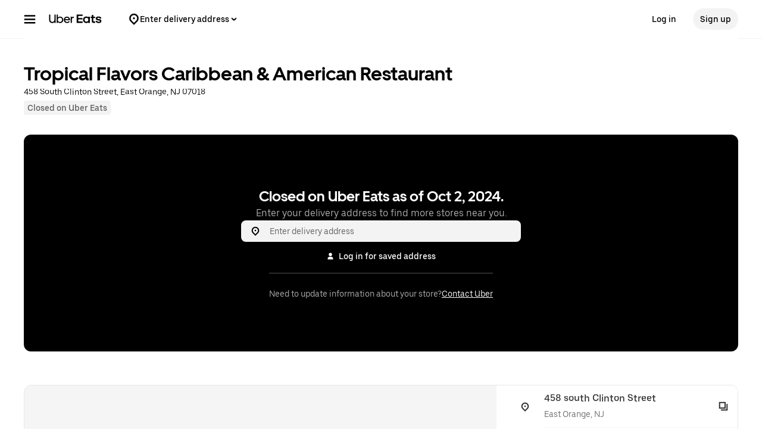

--- FILE ---
content_type: text/html; charset=utf-8
request_url: https://www.google.com/recaptcha/api2/anchor?ar=1&k=6LcP8akUAAAAAMkn2Bo434JdPoTEQpSk2lHODhi0&co=aHR0cHM6Ly93d3cudWJlcmVhdHMuY29tOjQ0Mw..&hl=en&v=PoyoqOPhxBO7pBk68S4YbpHZ&size=invisible&anchor-ms=20000&execute-ms=30000&cb=6of5kougke06
body_size: 48623
content:
<!DOCTYPE HTML><html dir="ltr" lang="en"><head><meta http-equiv="Content-Type" content="text/html; charset=UTF-8">
<meta http-equiv="X-UA-Compatible" content="IE=edge">
<title>reCAPTCHA</title>
<style type="text/css">
/* cyrillic-ext */
@font-face {
  font-family: 'Roboto';
  font-style: normal;
  font-weight: 400;
  font-stretch: 100%;
  src: url(//fonts.gstatic.com/s/roboto/v48/KFO7CnqEu92Fr1ME7kSn66aGLdTylUAMa3GUBHMdazTgWw.woff2) format('woff2');
  unicode-range: U+0460-052F, U+1C80-1C8A, U+20B4, U+2DE0-2DFF, U+A640-A69F, U+FE2E-FE2F;
}
/* cyrillic */
@font-face {
  font-family: 'Roboto';
  font-style: normal;
  font-weight: 400;
  font-stretch: 100%;
  src: url(//fonts.gstatic.com/s/roboto/v48/KFO7CnqEu92Fr1ME7kSn66aGLdTylUAMa3iUBHMdazTgWw.woff2) format('woff2');
  unicode-range: U+0301, U+0400-045F, U+0490-0491, U+04B0-04B1, U+2116;
}
/* greek-ext */
@font-face {
  font-family: 'Roboto';
  font-style: normal;
  font-weight: 400;
  font-stretch: 100%;
  src: url(//fonts.gstatic.com/s/roboto/v48/KFO7CnqEu92Fr1ME7kSn66aGLdTylUAMa3CUBHMdazTgWw.woff2) format('woff2');
  unicode-range: U+1F00-1FFF;
}
/* greek */
@font-face {
  font-family: 'Roboto';
  font-style: normal;
  font-weight: 400;
  font-stretch: 100%;
  src: url(//fonts.gstatic.com/s/roboto/v48/KFO7CnqEu92Fr1ME7kSn66aGLdTylUAMa3-UBHMdazTgWw.woff2) format('woff2');
  unicode-range: U+0370-0377, U+037A-037F, U+0384-038A, U+038C, U+038E-03A1, U+03A3-03FF;
}
/* math */
@font-face {
  font-family: 'Roboto';
  font-style: normal;
  font-weight: 400;
  font-stretch: 100%;
  src: url(//fonts.gstatic.com/s/roboto/v48/KFO7CnqEu92Fr1ME7kSn66aGLdTylUAMawCUBHMdazTgWw.woff2) format('woff2');
  unicode-range: U+0302-0303, U+0305, U+0307-0308, U+0310, U+0312, U+0315, U+031A, U+0326-0327, U+032C, U+032F-0330, U+0332-0333, U+0338, U+033A, U+0346, U+034D, U+0391-03A1, U+03A3-03A9, U+03B1-03C9, U+03D1, U+03D5-03D6, U+03F0-03F1, U+03F4-03F5, U+2016-2017, U+2034-2038, U+203C, U+2040, U+2043, U+2047, U+2050, U+2057, U+205F, U+2070-2071, U+2074-208E, U+2090-209C, U+20D0-20DC, U+20E1, U+20E5-20EF, U+2100-2112, U+2114-2115, U+2117-2121, U+2123-214F, U+2190, U+2192, U+2194-21AE, U+21B0-21E5, U+21F1-21F2, U+21F4-2211, U+2213-2214, U+2216-22FF, U+2308-230B, U+2310, U+2319, U+231C-2321, U+2336-237A, U+237C, U+2395, U+239B-23B7, U+23D0, U+23DC-23E1, U+2474-2475, U+25AF, U+25B3, U+25B7, U+25BD, U+25C1, U+25CA, U+25CC, U+25FB, U+266D-266F, U+27C0-27FF, U+2900-2AFF, U+2B0E-2B11, U+2B30-2B4C, U+2BFE, U+3030, U+FF5B, U+FF5D, U+1D400-1D7FF, U+1EE00-1EEFF;
}
/* symbols */
@font-face {
  font-family: 'Roboto';
  font-style: normal;
  font-weight: 400;
  font-stretch: 100%;
  src: url(//fonts.gstatic.com/s/roboto/v48/KFO7CnqEu92Fr1ME7kSn66aGLdTylUAMaxKUBHMdazTgWw.woff2) format('woff2');
  unicode-range: U+0001-000C, U+000E-001F, U+007F-009F, U+20DD-20E0, U+20E2-20E4, U+2150-218F, U+2190, U+2192, U+2194-2199, U+21AF, U+21E6-21F0, U+21F3, U+2218-2219, U+2299, U+22C4-22C6, U+2300-243F, U+2440-244A, U+2460-24FF, U+25A0-27BF, U+2800-28FF, U+2921-2922, U+2981, U+29BF, U+29EB, U+2B00-2BFF, U+4DC0-4DFF, U+FFF9-FFFB, U+10140-1018E, U+10190-1019C, U+101A0, U+101D0-101FD, U+102E0-102FB, U+10E60-10E7E, U+1D2C0-1D2D3, U+1D2E0-1D37F, U+1F000-1F0FF, U+1F100-1F1AD, U+1F1E6-1F1FF, U+1F30D-1F30F, U+1F315, U+1F31C, U+1F31E, U+1F320-1F32C, U+1F336, U+1F378, U+1F37D, U+1F382, U+1F393-1F39F, U+1F3A7-1F3A8, U+1F3AC-1F3AF, U+1F3C2, U+1F3C4-1F3C6, U+1F3CA-1F3CE, U+1F3D4-1F3E0, U+1F3ED, U+1F3F1-1F3F3, U+1F3F5-1F3F7, U+1F408, U+1F415, U+1F41F, U+1F426, U+1F43F, U+1F441-1F442, U+1F444, U+1F446-1F449, U+1F44C-1F44E, U+1F453, U+1F46A, U+1F47D, U+1F4A3, U+1F4B0, U+1F4B3, U+1F4B9, U+1F4BB, U+1F4BF, U+1F4C8-1F4CB, U+1F4D6, U+1F4DA, U+1F4DF, U+1F4E3-1F4E6, U+1F4EA-1F4ED, U+1F4F7, U+1F4F9-1F4FB, U+1F4FD-1F4FE, U+1F503, U+1F507-1F50B, U+1F50D, U+1F512-1F513, U+1F53E-1F54A, U+1F54F-1F5FA, U+1F610, U+1F650-1F67F, U+1F687, U+1F68D, U+1F691, U+1F694, U+1F698, U+1F6AD, U+1F6B2, U+1F6B9-1F6BA, U+1F6BC, U+1F6C6-1F6CF, U+1F6D3-1F6D7, U+1F6E0-1F6EA, U+1F6F0-1F6F3, U+1F6F7-1F6FC, U+1F700-1F7FF, U+1F800-1F80B, U+1F810-1F847, U+1F850-1F859, U+1F860-1F887, U+1F890-1F8AD, U+1F8B0-1F8BB, U+1F8C0-1F8C1, U+1F900-1F90B, U+1F93B, U+1F946, U+1F984, U+1F996, U+1F9E9, U+1FA00-1FA6F, U+1FA70-1FA7C, U+1FA80-1FA89, U+1FA8F-1FAC6, U+1FACE-1FADC, U+1FADF-1FAE9, U+1FAF0-1FAF8, U+1FB00-1FBFF;
}
/* vietnamese */
@font-face {
  font-family: 'Roboto';
  font-style: normal;
  font-weight: 400;
  font-stretch: 100%;
  src: url(//fonts.gstatic.com/s/roboto/v48/KFO7CnqEu92Fr1ME7kSn66aGLdTylUAMa3OUBHMdazTgWw.woff2) format('woff2');
  unicode-range: U+0102-0103, U+0110-0111, U+0128-0129, U+0168-0169, U+01A0-01A1, U+01AF-01B0, U+0300-0301, U+0303-0304, U+0308-0309, U+0323, U+0329, U+1EA0-1EF9, U+20AB;
}
/* latin-ext */
@font-face {
  font-family: 'Roboto';
  font-style: normal;
  font-weight: 400;
  font-stretch: 100%;
  src: url(//fonts.gstatic.com/s/roboto/v48/KFO7CnqEu92Fr1ME7kSn66aGLdTylUAMa3KUBHMdazTgWw.woff2) format('woff2');
  unicode-range: U+0100-02BA, U+02BD-02C5, U+02C7-02CC, U+02CE-02D7, U+02DD-02FF, U+0304, U+0308, U+0329, U+1D00-1DBF, U+1E00-1E9F, U+1EF2-1EFF, U+2020, U+20A0-20AB, U+20AD-20C0, U+2113, U+2C60-2C7F, U+A720-A7FF;
}
/* latin */
@font-face {
  font-family: 'Roboto';
  font-style: normal;
  font-weight: 400;
  font-stretch: 100%;
  src: url(//fonts.gstatic.com/s/roboto/v48/KFO7CnqEu92Fr1ME7kSn66aGLdTylUAMa3yUBHMdazQ.woff2) format('woff2');
  unicode-range: U+0000-00FF, U+0131, U+0152-0153, U+02BB-02BC, U+02C6, U+02DA, U+02DC, U+0304, U+0308, U+0329, U+2000-206F, U+20AC, U+2122, U+2191, U+2193, U+2212, U+2215, U+FEFF, U+FFFD;
}
/* cyrillic-ext */
@font-face {
  font-family: 'Roboto';
  font-style: normal;
  font-weight: 500;
  font-stretch: 100%;
  src: url(//fonts.gstatic.com/s/roboto/v48/KFO7CnqEu92Fr1ME7kSn66aGLdTylUAMa3GUBHMdazTgWw.woff2) format('woff2');
  unicode-range: U+0460-052F, U+1C80-1C8A, U+20B4, U+2DE0-2DFF, U+A640-A69F, U+FE2E-FE2F;
}
/* cyrillic */
@font-face {
  font-family: 'Roboto';
  font-style: normal;
  font-weight: 500;
  font-stretch: 100%;
  src: url(//fonts.gstatic.com/s/roboto/v48/KFO7CnqEu92Fr1ME7kSn66aGLdTylUAMa3iUBHMdazTgWw.woff2) format('woff2');
  unicode-range: U+0301, U+0400-045F, U+0490-0491, U+04B0-04B1, U+2116;
}
/* greek-ext */
@font-face {
  font-family: 'Roboto';
  font-style: normal;
  font-weight: 500;
  font-stretch: 100%;
  src: url(//fonts.gstatic.com/s/roboto/v48/KFO7CnqEu92Fr1ME7kSn66aGLdTylUAMa3CUBHMdazTgWw.woff2) format('woff2');
  unicode-range: U+1F00-1FFF;
}
/* greek */
@font-face {
  font-family: 'Roboto';
  font-style: normal;
  font-weight: 500;
  font-stretch: 100%;
  src: url(//fonts.gstatic.com/s/roboto/v48/KFO7CnqEu92Fr1ME7kSn66aGLdTylUAMa3-UBHMdazTgWw.woff2) format('woff2');
  unicode-range: U+0370-0377, U+037A-037F, U+0384-038A, U+038C, U+038E-03A1, U+03A3-03FF;
}
/* math */
@font-face {
  font-family: 'Roboto';
  font-style: normal;
  font-weight: 500;
  font-stretch: 100%;
  src: url(//fonts.gstatic.com/s/roboto/v48/KFO7CnqEu92Fr1ME7kSn66aGLdTylUAMawCUBHMdazTgWw.woff2) format('woff2');
  unicode-range: U+0302-0303, U+0305, U+0307-0308, U+0310, U+0312, U+0315, U+031A, U+0326-0327, U+032C, U+032F-0330, U+0332-0333, U+0338, U+033A, U+0346, U+034D, U+0391-03A1, U+03A3-03A9, U+03B1-03C9, U+03D1, U+03D5-03D6, U+03F0-03F1, U+03F4-03F5, U+2016-2017, U+2034-2038, U+203C, U+2040, U+2043, U+2047, U+2050, U+2057, U+205F, U+2070-2071, U+2074-208E, U+2090-209C, U+20D0-20DC, U+20E1, U+20E5-20EF, U+2100-2112, U+2114-2115, U+2117-2121, U+2123-214F, U+2190, U+2192, U+2194-21AE, U+21B0-21E5, U+21F1-21F2, U+21F4-2211, U+2213-2214, U+2216-22FF, U+2308-230B, U+2310, U+2319, U+231C-2321, U+2336-237A, U+237C, U+2395, U+239B-23B7, U+23D0, U+23DC-23E1, U+2474-2475, U+25AF, U+25B3, U+25B7, U+25BD, U+25C1, U+25CA, U+25CC, U+25FB, U+266D-266F, U+27C0-27FF, U+2900-2AFF, U+2B0E-2B11, U+2B30-2B4C, U+2BFE, U+3030, U+FF5B, U+FF5D, U+1D400-1D7FF, U+1EE00-1EEFF;
}
/* symbols */
@font-face {
  font-family: 'Roboto';
  font-style: normal;
  font-weight: 500;
  font-stretch: 100%;
  src: url(//fonts.gstatic.com/s/roboto/v48/KFO7CnqEu92Fr1ME7kSn66aGLdTylUAMaxKUBHMdazTgWw.woff2) format('woff2');
  unicode-range: U+0001-000C, U+000E-001F, U+007F-009F, U+20DD-20E0, U+20E2-20E4, U+2150-218F, U+2190, U+2192, U+2194-2199, U+21AF, U+21E6-21F0, U+21F3, U+2218-2219, U+2299, U+22C4-22C6, U+2300-243F, U+2440-244A, U+2460-24FF, U+25A0-27BF, U+2800-28FF, U+2921-2922, U+2981, U+29BF, U+29EB, U+2B00-2BFF, U+4DC0-4DFF, U+FFF9-FFFB, U+10140-1018E, U+10190-1019C, U+101A0, U+101D0-101FD, U+102E0-102FB, U+10E60-10E7E, U+1D2C0-1D2D3, U+1D2E0-1D37F, U+1F000-1F0FF, U+1F100-1F1AD, U+1F1E6-1F1FF, U+1F30D-1F30F, U+1F315, U+1F31C, U+1F31E, U+1F320-1F32C, U+1F336, U+1F378, U+1F37D, U+1F382, U+1F393-1F39F, U+1F3A7-1F3A8, U+1F3AC-1F3AF, U+1F3C2, U+1F3C4-1F3C6, U+1F3CA-1F3CE, U+1F3D4-1F3E0, U+1F3ED, U+1F3F1-1F3F3, U+1F3F5-1F3F7, U+1F408, U+1F415, U+1F41F, U+1F426, U+1F43F, U+1F441-1F442, U+1F444, U+1F446-1F449, U+1F44C-1F44E, U+1F453, U+1F46A, U+1F47D, U+1F4A3, U+1F4B0, U+1F4B3, U+1F4B9, U+1F4BB, U+1F4BF, U+1F4C8-1F4CB, U+1F4D6, U+1F4DA, U+1F4DF, U+1F4E3-1F4E6, U+1F4EA-1F4ED, U+1F4F7, U+1F4F9-1F4FB, U+1F4FD-1F4FE, U+1F503, U+1F507-1F50B, U+1F50D, U+1F512-1F513, U+1F53E-1F54A, U+1F54F-1F5FA, U+1F610, U+1F650-1F67F, U+1F687, U+1F68D, U+1F691, U+1F694, U+1F698, U+1F6AD, U+1F6B2, U+1F6B9-1F6BA, U+1F6BC, U+1F6C6-1F6CF, U+1F6D3-1F6D7, U+1F6E0-1F6EA, U+1F6F0-1F6F3, U+1F6F7-1F6FC, U+1F700-1F7FF, U+1F800-1F80B, U+1F810-1F847, U+1F850-1F859, U+1F860-1F887, U+1F890-1F8AD, U+1F8B0-1F8BB, U+1F8C0-1F8C1, U+1F900-1F90B, U+1F93B, U+1F946, U+1F984, U+1F996, U+1F9E9, U+1FA00-1FA6F, U+1FA70-1FA7C, U+1FA80-1FA89, U+1FA8F-1FAC6, U+1FACE-1FADC, U+1FADF-1FAE9, U+1FAF0-1FAF8, U+1FB00-1FBFF;
}
/* vietnamese */
@font-face {
  font-family: 'Roboto';
  font-style: normal;
  font-weight: 500;
  font-stretch: 100%;
  src: url(//fonts.gstatic.com/s/roboto/v48/KFO7CnqEu92Fr1ME7kSn66aGLdTylUAMa3OUBHMdazTgWw.woff2) format('woff2');
  unicode-range: U+0102-0103, U+0110-0111, U+0128-0129, U+0168-0169, U+01A0-01A1, U+01AF-01B0, U+0300-0301, U+0303-0304, U+0308-0309, U+0323, U+0329, U+1EA0-1EF9, U+20AB;
}
/* latin-ext */
@font-face {
  font-family: 'Roboto';
  font-style: normal;
  font-weight: 500;
  font-stretch: 100%;
  src: url(//fonts.gstatic.com/s/roboto/v48/KFO7CnqEu92Fr1ME7kSn66aGLdTylUAMa3KUBHMdazTgWw.woff2) format('woff2');
  unicode-range: U+0100-02BA, U+02BD-02C5, U+02C7-02CC, U+02CE-02D7, U+02DD-02FF, U+0304, U+0308, U+0329, U+1D00-1DBF, U+1E00-1E9F, U+1EF2-1EFF, U+2020, U+20A0-20AB, U+20AD-20C0, U+2113, U+2C60-2C7F, U+A720-A7FF;
}
/* latin */
@font-face {
  font-family: 'Roboto';
  font-style: normal;
  font-weight: 500;
  font-stretch: 100%;
  src: url(//fonts.gstatic.com/s/roboto/v48/KFO7CnqEu92Fr1ME7kSn66aGLdTylUAMa3yUBHMdazQ.woff2) format('woff2');
  unicode-range: U+0000-00FF, U+0131, U+0152-0153, U+02BB-02BC, U+02C6, U+02DA, U+02DC, U+0304, U+0308, U+0329, U+2000-206F, U+20AC, U+2122, U+2191, U+2193, U+2212, U+2215, U+FEFF, U+FFFD;
}
/* cyrillic-ext */
@font-face {
  font-family: 'Roboto';
  font-style: normal;
  font-weight: 900;
  font-stretch: 100%;
  src: url(//fonts.gstatic.com/s/roboto/v48/KFO7CnqEu92Fr1ME7kSn66aGLdTylUAMa3GUBHMdazTgWw.woff2) format('woff2');
  unicode-range: U+0460-052F, U+1C80-1C8A, U+20B4, U+2DE0-2DFF, U+A640-A69F, U+FE2E-FE2F;
}
/* cyrillic */
@font-face {
  font-family: 'Roboto';
  font-style: normal;
  font-weight: 900;
  font-stretch: 100%;
  src: url(//fonts.gstatic.com/s/roboto/v48/KFO7CnqEu92Fr1ME7kSn66aGLdTylUAMa3iUBHMdazTgWw.woff2) format('woff2');
  unicode-range: U+0301, U+0400-045F, U+0490-0491, U+04B0-04B1, U+2116;
}
/* greek-ext */
@font-face {
  font-family: 'Roboto';
  font-style: normal;
  font-weight: 900;
  font-stretch: 100%;
  src: url(//fonts.gstatic.com/s/roboto/v48/KFO7CnqEu92Fr1ME7kSn66aGLdTylUAMa3CUBHMdazTgWw.woff2) format('woff2');
  unicode-range: U+1F00-1FFF;
}
/* greek */
@font-face {
  font-family: 'Roboto';
  font-style: normal;
  font-weight: 900;
  font-stretch: 100%;
  src: url(//fonts.gstatic.com/s/roboto/v48/KFO7CnqEu92Fr1ME7kSn66aGLdTylUAMa3-UBHMdazTgWw.woff2) format('woff2');
  unicode-range: U+0370-0377, U+037A-037F, U+0384-038A, U+038C, U+038E-03A1, U+03A3-03FF;
}
/* math */
@font-face {
  font-family: 'Roboto';
  font-style: normal;
  font-weight: 900;
  font-stretch: 100%;
  src: url(//fonts.gstatic.com/s/roboto/v48/KFO7CnqEu92Fr1ME7kSn66aGLdTylUAMawCUBHMdazTgWw.woff2) format('woff2');
  unicode-range: U+0302-0303, U+0305, U+0307-0308, U+0310, U+0312, U+0315, U+031A, U+0326-0327, U+032C, U+032F-0330, U+0332-0333, U+0338, U+033A, U+0346, U+034D, U+0391-03A1, U+03A3-03A9, U+03B1-03C9, U+03D1, U+03D5-03D6, U+03F0-03F1, U+03F4-03F5, U+2016-2017, U+2034-2038, U+203C, U+2040, U+2043, U+2047, U+2050, U+2057, U+205F, U+2070-2071, U+2074-208E, U+2090-209C, U+20D0-20DC, U+20E1, U+20E5-20EF, U+2100-2112, U+2114-2115, U+2117-2121, U+2123-214F, U+2190, U+2192, U+2194-21AE, U+21B0-21E5, U+21F1-21F2, U+21F4-2211, U+2213-2214, U+2216-22FF, U+2308-230B, U+2310, U+2319, U+231C-2321, U+2336-237A, U+237C, U+2395, U+239B-23B7, U+23D0, U+23DC-23E1, U+2474-2475, U+25AF, U+25B3, U+25B7, U+25BD, U+25C1, U+25CA, U+25CC, U+25FB, U+266D-266F, U+27C0-27FF, U+2900-2AFF, U+2B0E-2B11, U+2B30-2B4C, U+2BFE, U+3030, U+FF5B, U+FF5D, U+1D400-1D7FF, U+1EE00-1EEFF;
}
/* symbols */
@font-face {
  font-family: 'Roboto';
  font-style: normal;
  font-weight: 900;
  font-stretch: 100%;
  src: url(//fonts.gstatic.com/s/roboto/v48/KFO7CnqEu92Fr1ME7kSn66aGLdTylUAMaxKUBHMdazTgWw.woff2) format('woff2');
  unicode-range: U+0001-000C, U+000E-001F, U+007F-009F, U+20DD-20E0, U+20E2-20E4, U+2150-218F, U+2190, U+2192, U+2194-2199, U+21AF, U+21E6-21F0, U+21F3, U+2218-2219, U+2299, U+22C4-22C6, U+2300-243F, U+2440-244A, U+2460-24FF, U+25A0-27BF, U+2800-28FF, U+2921-2922, U+2981, U+29BF, U+29EB, U+2B00-2BFF, U+4DC0-4DFF, U+FFF9-FFFB, U+10140-1018E, U+10190-1019C, U+101A0, U+101D0-101FD, U+102E0-102FB, U+10E60-10E7E, U+1D2C0-1D2D3, U+1D2E0-1D37F, U+1F000-1F0FF, U+1F100-1F1AD, U+1F1E6-1F1FF, U+1F30D-1F30F, U+1F315, U+1F31C, U+1F31E, U+1F320-1F32C, U+1F336, U+1F378, U+1F37D, U+1F382, U+1F393-1F39F, U+1F3A7-1F3A8, U+1F3AC-1F3AF, U+1F3C2, U+1F3C4-1F3C6, U+1F3CA-1F3CE, U+1F3D4-1F3E0, U+1F3ED, U+1F3F1-1F3F3, U+1F3F5-1F3F7, U+1F408, U+1F415, U+1F41F, U+1F426, U+1F43F, U+1F441-1F442, U+1F444, U+1F446-1F449, U+1F44C-1F44E, U+1F453, U+1F46A, U+1F47D, U+1F4A3, U+1F4B0, U+1F4B3, U+1F4B9, U+1F4BB, U+1F4BF, U+1F4C8-1F4CB, U+1F4D6, U+1F4DA, U+1F4DF, U+1F4E3-1F4E6, U+1F4EA-1F4ED, U+1F4F7, U+1F4F9-1F4FB, U+1F4FD-1F4FE, U+1F503, U+1F507-1F50B, U+1F50D, U+1F512-1F513, U+1F53E-1F54A, U+1F54F-1F5FA, U+1F610, U+1F650-1F67F, U+1F687, U+1F68D, U+1F691, U+1F694, U+1F698, U+1F6AD, U+1F6B2, U+1F6B9-1F6BA, U+1F6BC, U+1F6C6-1F6CF, U+1F6D3-1F6D7, U+1F6E0-1F6EA, U+1F6F0-1F6F3, U+1F6F7-1F6FC, U+1F700-1F7FF, U+1F800-1F80B, U+1F810-1F847, U+1F850-1F859, U+1F860-1F887, U+1F890-1F8AD, U+1F8B0-1F8BB, U+1F8C0-1F8C1, U+1F900-1F90B, U+1F93B, U+1F946, U+1F984, U+1F996, U+1F9E9, U+1FA00-1FA6F, U+1FA70-1FA7C, U+1FA80-1FA89, U+1FA8F-1FAC6, U+1FACE-1FADC, U+1FADF-1FAE9, U+1FAF0-1FAF8, U+1FB00-1FBFF;
}
/* vietnamese */
@font-face {
  font-family: 'Roboto';
  font-style: normal;
  font-weight: 900;
  font-stretch: 100%;
  src: url(//fonts.gstatic.com/s/roboto/v48/KFO7CnqEu92Fr1ME7kSn66aGLdTylUAMa3OUBHMdazTgWw.woff2) format('woff2');
  unicode-range: U+0102-0103, U+0110-0111, U+0128-0129, U+0168-0169, U+01A0-01A1, U+01AF-01B0, U+0300-0301, U+0303-0304, U+0308-0309, U+0323, U+0329, U+1EA0-1EF9, U+20AB;
}
/* latin-ext */
@font-face {
  font-family: 'Roboto';
  font-style: normal;
  font-weight: 900;
  font-stretch: 100%;
  src: url(//fonts.gstatic.com/s/roboto/v48/KFO7CnqEu92Fr1ME7kSn66aGLdTylUAMa3KUBHMdazTgWw.woff2) format('woff2');
  unicode-range: U+0100-02BA, U+02BD-02C5, U+02C7-02CC, U+02CE-02D7, U+02DD-02FF, U+0304, U+0308, U+0329, U+1D00-1DBF, U+1E00-1E9F, U+1EF2-1EFF, U+2020, U+20A0-20AB, U+20AD-20C0, U+2113, U+2C60-2C7F, U+A720-A7FF;
}
/* latin */
@font-face {
  font-family: 'Roboto';
  font-style: normal;
  font-weight: 900;
  font-stretch: 100%;
  src: url(//fonts.gstatic.com/s/roboto/v48/KFO7CnqEu92Fr1ME7kSn66aGLdTylUAMa3yUBHMdazQ.woff2) format('woff2');
  unicode-range: U+0000-00FF, U+0131, U+0152-0153, U+02BB-02BC, U+02C6, U+02DA, U+02DC, U+0304, U+0308, U+0329, U+2000-206F, U+20AC, U+2122, U+2191, U+2193, U+2212, U+2215, U+FEFF, U+FFFD;
}

</style>
<link rel="stylesheet" type="text/css" href="https://www.gstatic.com/recaptcha/releases/PoyoqOPhxBO7pBk68S4YbpHZ/styles__ltr.css">
<script nonce="Z-R3GredKTU_5n6yTNoHmQ" type="text/javascript">window['__recaptcha_api'] = 'https://www.google.com/recaptcha/api2/';</script>
<script type="text/javascript" src="https://www.gstatic.com/recaptcha/releases/PoyoqOPhxBO7pBk68S4YbpHZ/recaptcha__en.js" nonce="Z-R3GredKTU_5n6yTNoHmQ">
      
    </script></head>
<body><div id="rc-anchor-alert" class="rc-anchor-alert"></div>
<input type="hidden" id="recaptcha-token" value="[base64]">
<script type="text/javascript" nonce="Z-R3GredKTU_5n6yTNoHmQ">
      recaptcha.anchor.Main.init("[\x22ainput\x22,[\x22bgdata\x22,\x22\x22,\[base64]/[base64]/[base64]/ZyhXLGgpOnEoW04sMjEsbF0sVywwKSxoKSxmYWxzZSxmYWxzZSl9Y2F0Y2goayl7RygzNTgsVyk/[base64]/[base64]/[base64]/[base64]/[base64]/[base64]/[base64]/bmV3IEJbT10oRFswXSk6dz09Mj9uZXcgQltPXShEWzBdLERbMV0pOnc9PTM/bmV3IEJbT10oRFswXSxEWzFdLERbMl0pOnc9PTQ/[base64]/[base64]/[base64]/[base64]/[base64]\\u003d\x22,\[base64]\x22,\x22FcKrPi9sP3jDln/CghwQw4TDpsK0wqZlVR7Ci1x2CsKZw4zCoSzCr0XClMKZfsKUwp4BEMKhKWxbw5hbHsOLCzd6wr3DsGoucGtYw6/DrkAwwpw1w500ZFIEUMK/[base64]/wpvCgsKaw7haw5hYw6p4XlPDlnLDlsKxY8OCw4kBw7rDuV7Dt8OsHGE9EMOUO8K4NXLCoMONNSQPBMOrwoBeKnHDnFl0wq0Ee8K9Omonw73Du0/DhsOKwo12H8OdwqvCjHkxw6lMXsOyHALCkHjDoEEFWxbCqsOQw5vDkiAMQVsOMcKtwpA1wrt+w73DtmUODR/CghXDpsKOSxfDusOzwrYTw4YRwoY/wodcUMK8enJTT8OiwrTCvWI2w7/[base64]/Du23Ci2UubcO+w6k0wo1XwrZ/blfCjMO+SHciP8KBXEY4wr4DHk7CkcKiwowld8ODwrkDwpvDicKMw5Ypw7PClwTClcO7woEHw5LDmsKuwoJcwrEpTsKOMcKqPiBbwozDv8O9w7TDnmrDghAcwqjDiGkLHsOEDmU1w48Pwq5tDRzDrlNEw6J8wofClMKdwqHCs2lmBcKIw6/CrMK4F8O+PcOXw7oIwrbCh8OgecOFWMO/dMKWSj7Cqxl1w5LDosKiw5rDvCTCjcOyw4txAkjDjG1/w4dVeFfCohzDucO2YmRsW8K6J8Kawp/DrHphw7zCvBzDogzDi8OKwp0iQlnCq8K6VxBtwqQawqIuw73CpsKFSgpewpLCvsK8w4s2UXLDusONw47ClXhtw5XDgcKSOwRhRcOPCMOhw7zDqi3DhsOuwo/[base64]/DssKdWcKuwq9xw4DDjSAgwqoXw6PDg8Kgd0hgURs4wpDDiAPCl03ClQvDncOZB8Oqw4bDhhTDvMKmXDrDnRJaw5k6R8OzwpHDosOeScOHwpfCkMKPNyrCq0/CqD/CgijDsBkmw7UDRMOkVsKUw7wmV8K5wp/CjMKMw48xLnzDtsOpKEllJcOzeMO9dg7Cr1LCosKIw50GMW7CsClGwo9eGsOzXGlPwpfCl8OGEsKvwp/CuTxGBMOwREFGQ8KHagjDtsKHRV/DvMKwwoZuQsKgw6jDlMOZGGIqezfCnnwdXsK1dhzCscORwpPCpsOpMsKqw4FhM8K/eMKje1VPPjDDuiNAw6Bzw43DrcOILcO3c8O/dFBNUDbClTsZwoPCh3LDuQweW31owotLdcK9w5ZVRgfCksO7SMK/V8KeA8KORHFrThjDt2TDtMOHcsKCUcOsw43Cn0rCjMKVbnMTAmrCsMKjZ0wgZWI0MsOPw6LDgy/DrzPDoS5vwrkmwo3CnQvCtBAeTMOLw7fCrXbDtsKlbirDhhozwr3DmMOlw5Z8woEzBsORw5bCicKsAU9gNTvCqj5KwrcXwpQAP8KUw4zDrsONw64Hw70dZicbFWfCj8KtOi/DgcOnVMKTWTPCjcKzw7bDqMOYG8KLwoQiYQUJwqfDiMKSR1/[base64]/CvsOuwqHCjMK5Tj0dwp3CvsORw5N6fQ/CpMO4wpISdMKWcCpyIsKsNQ5Qw6hFKsOMNCR6bcKjwrB+C8Kabj/[base64]/Cmz1sIDTCi8KyATpDwqDCi2nDpcOXKMKRHEVkVcO5acKsw4rCoHvCg8K2BsORw5bCg8K3w79tCGHDv8KHw5Ffw6PDh8OxLMKpWMK8wqjDv8OZwrgdYsOfQcKaYsO6wqE4w6F8GV1zW0rCj8KdURzCvcOYw4hyw4/DqcOVSkTDjE5owr7DuSsUCWQuB8KOfMKZY21nw5jDr1xvw5nCgTNAHsOOTwvDuMK5wrgIwqcIwp8rw6LDhcKlwp3CuhPCrmw6wqxwXMONEEjDscKnbMOcNzfCnx8Aw6zCuVrCq8OFw6fCmGVJMzLCn8KHwp10NsKlwqF5wqvDij/DkgoFw6Qxw5suw7PDuw55wrUFbsKfIDFuDHjDgsO5PVrCrMOwwrB0wpApw5nCr8Oiw54baMKRw4sAYDrDk8OvwrVuwqUoWcO2wr1nAcKwwpnCjkPDjX/[base64]/c0Urw4TDvcKCw7Mmw67CrMKxKMOSOcOjO8KMHhNzw5vDnWLCqhLDuwLCnnbChcK/PMOudHQxIUxOKsO4w6NYw6hafcO6wp7DlEF+IjsPwqDCpjsPUgnCkRYawpLChRokDcKZZ8KqwpnCnkJRw5gPw4HChcKawrvCrSMRwopUw7dDwpfDuRhFw7kYBn9Mwrc2MMOCw6fDpX8Mw6UyeMOCwo/[base64]/CpSjDp0/DkUhNMhTDsBXCisK1MsKewqQ9SWgww400ZyPCqTlVUwoiBD9HKwRNwrlnwoxMw7gBIcKWMMOtU2/DsghIHQ7CtcO6wqXDi8OOwpVQd8OwPWzDtXjDpGwNwoESccKiUDNAw50qwr/DjMOQwqhUW08dwpkYY3rCl8KeSTcfRE9jaGZJSBQswpspwo7ClhBuw5Uyw5xBwp49w7gIw7M9wqA0w7/DmArCmilOw5/[base64]/[base64]/DtsOgwrAKw6JlKhlUw5PCtncXecOpw64/wq7Cs8OHFm0bwpvDqTppwq/[base64]/Dm3Q1MHLCucOPwqwBUGjCiHzCvGHDhQMSw692w7nDlMKPwoHDqcKKw4fDohTCmsKgAmbCn8OcG8KDwrIjEMKqaMOLw4oqwrIAJBzDliDDvEk7Q8KFBGrCpDjDpDMuLRE0w40dw4YOwr8Zw7jDhEnDtsKXw6gnYsKMZ2DCqAxNwo/DocOCUEl+Q8OQH8OObn7DlMKwB3BSw5c6GMKZb8KqZnFhMcOHw7LDjUBqwromwqXDkknClD3CsBMvSFvCo8Ouwp/Cp8KWaVnCh8OaRQg7M3Qmw5vCp8KDScKDaDrCnMOQOzAaByQFwrofT8KGw4PCvcOFwqM6WcOmDjMQwpfCrg1hWMKNwr/Cjm8uEy5Ow7XCmsO2CcOrw6jDpS96G8K7HlzDtQnCpUADw68hEcO3VMOtw6nCphrDvVkGTsO0wq9kdsOGw6fDucKwwqtIN0UrwqTCtsOseFErUS/CqUkZMsOcLMKEK2MOw7/[base64]/CosO8wpfDr3swHMOhwpNxw6kNN8KLwoHDhMK7E3PDhMO5Ug/[base64]/Dk7DnnXChcOzw7w8w59JA8Kcw7LDtUXCp8ONwo9Rw7jDjcOFw5LDgzvDlsKjwqIBV8OCcjTCtsOHw5haTWNvw4A4TcO3wpnCpX3DqsOJw5vCuz7CgcOReXzDsEbCkR/CqU1HY8KOWcK2PcKSbMKUwoVZcsKUXn9jwopIGMKlw5rDlSQjEXt5aFg9w5LDvcKzw6FvbcOoPRo1UQY6UsKPIhFyNTlPKSxSwqwSTsO2w6MiwpTDqMOgwpxYOAJxJ8OTw7YgwrXCqMOjYcOdHsOzw5nCoMOAEmhaw4TCm8KUIMOHccO/wqrDhcOfw5xDE1cffsO0QA5xOwc2w6vCtsKzbUd2UkdUfMKlwo5dwrR6wpw0w7sRw5fCkB1pA8ObwrkbWsK7w4jDtVcfwpjDq1zDr8ORWlTCl8K3aQwTwrVrw4xyw5FcUsKzeMOKInHCs8OrP8OPXjA5csOuwo4Zw7hVdcOESGcqw5/DjjEkD8OqcV3Cj1LCvcKhwqjClyRwOcOHD8K4HwnDhMOECifCosONYEzCkMKfaVzDicOGAy7CqgXDs1XCo1HDvS/DtTMBwpDCqcKlacOvw755wqBhwp/CqMOQMCZ1Iw4EwoTDoMOcwosKwqbCgD/[base64]/wobCs8Kow7ARCMOvwobDpSc8bMKnKsOEABwXw5lcTx/CgcK2e8Kiw4U+Q8K2dnvDpWXCrcK2wq/[base64]/H08OXXXDn8KzU8KANcOrKS8HVMKlEsKhXQ5MbTTDtsOMw7RhaMOra3s4EGRfw7LCjcOOCVbDkRLCqCnCgAHDocKNwrcIBcOvwrPCrWvCpcOXRS/DvXEACz1eZMKnLsKefT3DqQMFw7MeIXfDpcO1w7XCq8OhBy8cw5zDl2NNTm3ChMKdwrHCjcKAw43DmMKTw5rDnsOgwrlLbHfClMKhNWN8NsOiw4lew57DmMOKw6fDo2PDosKZwp/[base64]/Dk8Kew6/CkMOIIcO2wo7DkMKdwpF3fcKURS1ow6PChMOPwpfCsGsHQhN+GcOzCVPCjcKTbgrDv8KVw63DtMKbw7zCjcOIFMOrwqfDlsK5TcKPW8OTwpY0KgzCkU5PbMK/w6PDicK2ecO9VcOnw7slDlzDvRXDkihaKwVqaA4qJxkpwrYXw5sgwrvCkcKlAcKTw47Do3x0GH8LV8KWbhjDnsOww6HDgMOjX0XCpsOOakDDssKOJ2TDnWQ3wp3Cq2Jjw6nDuSkcLA/DlsKnYl4kM3FvwqrDqmcVL3E0wpdfa8ObwpVTCMKmwoEPwpk9b8OEwonDiF0awp3DmnfChcOqUD3DrsKhJMOPQMKBwp/DtMKKNG0Bw53DnQxEFcKPw68xQRPDtjtaw69OJ2Jiw7bCoXhYw63Dr8OIV8KJwoLCmyTCp1YSw5vDkgxLaDRzF1nDrQJnVMOaRCrDh8O2wql9ShRBwoUswosNNHXCr8KCXGIXKm8cwqnDqcOzDXfCp3jDuFU/d8OPSsKZwpkvw7HCgsOAw5HCv8O5w484A8KawpVPcMKtw7/[base64]/FsKBfEbCqsKlwr3Dl8KJDCDCk0/Ds2okw5jCj8KJw5DCsMOlwqE2YVjCvsO4wphTLMKIw4/DpQvDhsOEwpLDl1ZcYsO6wq8NJMKIwo/DoXpWGnfDkU0Yw5/DtcKPwpYrCjzCsiUjw7rCoVkAJkzDljpsUMKzw7s4FsKDbHdDw7fCrMO1w7vDi8Okw5HDm17Dr8OMwo7CvkTDssOvw43ChcOiw4puFTfCmMKzw77DlsOcOREnWF/DkMOHw5IVccOxX8Olw7ZRcsO9w5x+woDCmMO1w4zDp8K2wpDCgGHDqwDCshrDqMOoUcOTQMOfdMOtwrvDtsOlDUPCh21owoUkwr4Hw57ChsKdwqtVwpTCr2kbbng7wp8Ww47Dvi/Do0dbwpHDoBh8B3fDvFZkwoHCmTbDs8OAYWY8HcOjw7bClsK9w6M2EcKEw6bCjmXCg3jDlHAZwqV2dUd5w6JFwrFYw781CsOtYHvDscKCXC3DtzDDqwjDhMOnUxgMwqTCuMOCU2DDhMK/QsKMw6MRc8Oawr08R2R1eA8ew5DCpsOrZsKUw5HDncOlXMKdw6xTD8OkD0/Cg1DDsGXCocKhwpPCnlQ7wotdH8KqP8K4M8K5H8OfRAjDj8OMw5ZgIg3DtRxjw6jChgt8w7FcUHlPwq4Iw5tDw4PCr8KCY8KZUTMHw7wkFcKqwobCm8OvdjnCv2ARw50uw4HDoMKeI3PDkMOSe1nDssKLw6bCrsO4w43CisKCS8OBcXLDucKoJcKOwqYDQD/Dt8Ogwp4uY8OowqLDmgMBHcOLUsKFwpXCpMK+KifCt8KUHMK/w4/[base64]/Cl8OlwojDgA0XwqLCs8KCKMKYwpJfY8KGWsKNw48nBsKrwotsV8Kow5PCrW0BOxnCocOKcTRPwrJhw6XCgMKzG8K6wrl/w4LCjcOZL1dbFsK/J8K9wp/Cj3DCjcKmw4jCgMOWFMOZwojDmsKYGAfDu8KiF8OvwrQYLzEqHMONw7BWJMO8wq/CjzfDr8K+XAnCkFjDvsKSN8KQw5PDjsKOw4U5w6UYw4kAw7wSwrPDrwoVw5PDn8KGX3UOwps6w5xFwpAxwokJWMK/wprCjnkDMsKFfcOMw7HDssOIMi/CiQzCpcOYOsKfJFPCu8O6wrDDs8OfTWDDmEASwpkAw4PChAd/wpM2XArDlMKeCsOTwoXCkxkIwqcmeTHCiS/CoSAEPcOcLh7DjmTDp0nDlsKDaMKmf2bDiMOEHzw5esKQbm/CqsKDe8OVY8O7wolBaATCl8K+AMOKMcOEwqvDrsKVw4LDlWrChX4xOcOLTX3Do8KuwoMhwo7CicK0wrbCpEorw5YbwqjCghvDnwN/AyhYMcKJwpvCisO9P8OSQcOMV8KJagdeXAFQAMK2wr54QzzCtsKzwofCuz8Dw4PCrHAXc8O/XzzCiMODw4fDkMObCiRvJ8OTayDCrlBow6TCkcOQGMKPw6HCtzXDoBLDulnDmQHCtcOew4vDusKmw5kuwqHDkWzDv8K5JF5cw7wDwr/Dv8OqwqXCosOlwop+wrvCrsKhLxLCpmDCl0hVEcOsWsO3GmckOAbDj30Pw7c1wp/DtEQQwoMbwo5mQD3Do8KtwpnDt8OOVMOGL8O6LX3CqnfDhRTCnsKwd0nCt8KrTDlYw4bDoGzClcKSw4DDoDrCrH8Gw7d2dcOjdnkuwrQvPD7CmsKyw6Bgw7I2fSnDh0NlwpwIwoHDrHrDjsOyw5ZVCCPDqCPChcK5D8KZw5hAw6YDIsO+w7XCnA/DkyfDr8OwRsOqSmjDvjo3PMO/HhQSw6jDsMO/WjHDjsKWw4FifTbDjcKdw6PDi8K+w6ZoG3DCvyXCm8K3Hg5UM8O3AcK5w5bCisO2H0kBwqMEwojCoMOjb8KocsO6wq1kdBXDtjI/McKYw5Zcw7vCrMOPYsKUw7vCsQRKAnzDgsOfwqXCvz3DlMOXXcOqEcOCTQvDoMOMwqrDscOKw4TCsMKGLg/CsRBJwoEMRMKUPcOoZC/CnQwEIBoWwpzCl1AmdyZvYsKMGsKdw6ITw4xiRsKGeirDt2bDpsKAQWHDtzxCNcKuwrbCrHzDu8KOw6hNURPCrsOCwpzDsVIGw6vDtkLDtMOkw4vCugjChU3DusKqw7pzJ8OqNsK0w65NbHzCumUHRMOzw6UtwobDhH/DvRvDqcOKwpzDk2jCmMKew4XDj8KhZXZrKcOdwpHDpMOyYj3DvW/[base64]/[base64]/[base64]/w6LDtw/CqsOsKTjCl8OqHsKpSMKfwprCizLCr8Kvw63CuSvDv8Oxw6LCq8O8w6RdwqgZdMOcEw7CuMKVwobClzPClcOvw57DkQI0BcO4w5zDswvClH/[base64]/Di8OUw6PDliQQHcOiI2tVUSbCnCnDiE/DssK1cMOxOCgIAMKcw7RzScKkFcOHwohIFcK5wpTDh8K3woYbGmkcVy87wpnDglE0I8KqJ2PDpMOHWAvDki/CmMO3w5IKw5HDtMOIwpoqTMKCw6QnwpDCmmTCqMKEwoEVfMKaQhzDm8OrFAJNwqxmRm3DkMKow7jDj8OhwrsDbcK/Zys3wrkEwrp2wobDj2IDNcODw5PDtMORw6jCsMK9wrTDhgk6wpnCi8O4w5R2FMK6wo95w57DrWPCgcK/wrXCpGUTw75fwp/CkCXCmsKFw79LVsO8wrfDuMOAeB3DjUJYwrjDojJuX8OAw4kDeFrCl8KGB1jDqcOaXsOHSsOAAMKyfEfCnMOewoXCtcKkw5LDuAx5w6N2w6BMwpEJV8O0wrgsPGXCocOzX07CqDUaIR0eTFDDvMKMwpnCu8O0wqjDsV/DmxBGLDHCnERQE8KMw7PCiMOCwo/CpMOpBsO+cSvDnsK6wowcw4Z6PcOsVMObRMO/wpdERCUVbMKcecOKwq/ChkVQPlHDhsOZYz9KcsKHRMO2ASFsPsK8woRfwrdJERXCpWsOw6rCoTRNTAFGw6rCi8O/wrARInzDj8OWwo8ffyVWw5UIw6RXB8KgcQrCscOEwofCiSVlD8OQwod/wpURUMOLOcO6wp43D307GcKUwqbCmhLDniQVwoVww4DChsKNwqtrb1fDozZ2w5Maw6vDuMKoeRkcwrLCmk4dCBg5w7zDgcKeYsKdw4bCvsOswq/Dh8O+woYDwoNUFgZ3UMODwq7DsRJuwp/[base64]/DkMODw7JdwpVTLgrDiTAGw5wjwoTDrsKAWXvDgjxGCE/[base64]/[base64]/CkGlMWsKkI0PCpGPCjgsTw6dVw4/[base64]/wrTDrzLDtELCsMOTw4XCmcKmMsOZwqfDuFofwp0QwqhmwpVzR8Oaw6dOExFDCB3Dl0rCucOCw57CtTHDncK3MnHDssKZw7TCkMOMw4DClMOJwqAXwq4/wpppURx8w55swpogw6bDmR7CrVlULXZ5w4HDmm5Rw7jDucKiw4rDuw1hF8Kfw4tTw4jDpsOodsOcMwnClBrCvWXCujEFw7dvwpzDuhBuYMKwd8KLMMK1w6xbJUJrNTvDl8O1X3gNwoTChFbCliPCkcOMa8Otw6khwqpPwo0Dw7TCkD/[base64]/Coz8BEBwSSx7DlMK4wrPDl1jDm8Krw48nwpgywqgucMOZw6ojwp4Aw6PDjyN9KcKvwrgDw584w67CqnkyKybCmMOyVXMww5PCtsONwrzClXTDiMOEOn1cZEw3w7sHwpLDvCLCgnFgwqtBVHzDmMKraMOyX8O+wrDDs8KMwoPCkgXDuG8Xw7/CmsKMwqtfOsK+NkrCosOnUF/DsDZRw7BMwpEoAi7DpUx7w4LClsKUwrhkw501w7jCqR4zGsKcwrQ6w5hWwqYPKx/CsEvCqS9iw5zDm8KJw6zCoSI8wrVaaSDDkwvDmsKpWcOzwoHCgmzCssO1wrUPw6wDwplNJUPCgw8DKcKEwp9GFVTDvMKpw5Zew7coT8KrVsKlYAJHwoATw68Uw71Uw7BMw5BiwojDjsK/TsOgUsOUw5FlYsO9AMKjwoV/wr/[base64]/DjXN+w4IbecK1Y8OGEsK1RsKyFGHCjzoafT5fw7nCvcOHIMOLNQ7DiMKpG8Odw6xvw4fCrnnCm8O+wq7CuhXCv8KPwrzDj37Ci3vDlcONwoHDmsOAN8O7DsOYw75RDMOPwosow6zDssKPWsOQw5vDrm1Hw7/CsjFUwpp+woPDl0s1wrTDpcKIw4N4KMOraMOdUm/CrSgLRnsKGsOvWMKyw7gDf0TDhRTCmS7DscK4wqPDiypcwp3DiXTCtEXClsK/DsOjXsKywrHCpcO2UcKFw4LDjsKlKMOFw5tIwqc5B8KRLMKpd8Obw5dueG/[base64]/RzvDmX9zBQUmRnMzwp/Dt8OjVcKiZsO1wpzDhwnCgG3CvkRkwoF3w6TCuHgfFE5qFMOQCShCw5LCnwPCtsKsw7hfwr/[base64]/DrcKXLkPDnEEdwqsXw5zDmcK/PSjCuXoRwpkhw7vCjMO2w7bCr00xwrDCjhUGwqdwDlLDr8Ktw7nDkcOXDiEWZGRUwovCo8OnOEfDvhlJwrbCpm9dw7LDhsO/exfCuzbChEbCqibCucKrR8KDwpoBGsKkQ8Kqw7oXX8KkwpFkE8Kvw6N4XBDDrMKNfcOZw75VwoFmGcKkw5TDuMO8wp3DmcOJZxt9YFJowoQtfU/Ck2J6w7vCvWAIdWTDp8KsHhYHD3bDtMOZw5wZw7jDshLDvnLDuR3Dp8ObWEsMGHc6F1oATcKnw41JAy07X8OiNMKLA8O6w7tgf0JjEzFtwqXDnMOyZn9lFRTDtsKvw6Ziw5vDpQZOwrskRDk4SsOmwopOLsKzFUxlwoPDkcK/woIRwqwHw6BrIcOJw4XClcOwY8OxQkl8wrvCucOdw6vDvWHDpDvDhMKoY8O9GlYkw6bCqcKdwpYuPmNcw63DpBfChMKlVMK8wrtAHE7DpBfCn1lnwpNkAxRfw4RSw5zDvcKZPU/CsljCuMOSZRrCpzrDgcO8wr9XwpXDrMO2CVTDsm0VMybDpcOLwpLDjcOxwqV/eMOnY8KTwqdCRDtvXcORwoN/w6hzHjciImtKZsOCw7VFewdSCX3ChMK8f8ORwrHDuB7DhcK/e2fDrhTCkS97aMKzw78Lw7/[base64]/w4ViPMK1w6/Co0nDoQ/[base64]/CscKVcsOSw6rDgjBoJ3zCs8K4w4vDj8OmCDYwKMKkYVsawpQGw5/Du8O8woXCrFPCgGwDw510NMK0E8OrQ8K2wqw7w6/DnWsbw495w43Ck8Kaw6Uew4tlwqjDh8KhWTARwpJ3PsKcHMOoPsO9YTbDnyETT8OZwqTCocO6w7cMwoACwrJFwrdnwqcwIEPDri0CSzvCoMKow4EKJ8OHw7kqw6/CqQDCgwNjw4bCnsOSwrEEw6M4KMKLw4ldAVQXE8KgVjfCrRjCuMOuw4ZhwoJxwqbCk1HCnDAKSn4PCMO7w6jCvsOiwr9aQm4iw641CSHDhnIiVX44w4hMw7oWDcKuJsK3J2fCr8KaUsOIDsKdbHPDoXFjMTAjwpR+wogJHXcgaF05w6nCnsOhKcOCw6/DrsOIbMKPwpvCjz4jc8KmwqYow7ByLFfDvGTDjcK4wrLCiMK2w7TDsA5hw6TCrDxSw4x7TG17b8KubMK3O8OtwqfCr8KqwqDCicKMAFwrw6BKC8OHwoTCllsdWMOhdcO8DMO4wrXCgsOyw7LCrVAkYsOvOcKlWzo/wr/Cu8K1LcKcWMOqRmQ7w7fCriIlezsLwrvDhBrDusKpwpPDkC/Cm8OkHxTCmMKzDMK7wqfCnEZDYsO+HcOfSMOiDcOhwqLDg3TCgsKyVEMiwoJ9LcOIHVwdJMKPcMOww4zDq8Olw6rCjsOZVMKYRT4Cw5XCiMKswqt5wpLDtTHCrsO1woLDsmTCrz/DgmkHw5/[base64]/Chj4Qc0bDq3A8w7sGd8OtC8OJw7fCqlHChz7Cp8KHb8Kxw7PCi2XCjA/CtW/[base64]/d8OYw78+w6nCp8K6JcOMw4BNw4xmacO2LBPCj8K0w58Qw6LCnsKLwqrDqsOlOFbDmMKJY0jCokjClRXCucKJw4hxf8ORZztKIzA7G1c2woDCjBULw73CqDrDqMOgwocDw6vCrWwzfR7Dq2MdSlbDpBZow5InV27Ci8KIwpXDqAFOw6c4w7jDp8KBw57CsmPCssKVwrw/wqPCtMO4acKfME83w4EoAsK+e8KUYytAc8OmwqfCoQ/CgHpJw5hTA8Obw6jDncOyw65HSsOLw7LCg0DCvnINe0hHw6V1IjrCtcK/w5FWMzpkWUIPwr9bw7U6NcKcQShlwpJlw4dGZGfDu8OdwpV/w7/Dn0BsYsOiZnl4W8Omw4nDqMOvCcKBQ8OfHsKkwrc7I3MUwq5lJ2zCnBTCoMKiw6wWw4Atwrk4fHLDt8KiKgB5wovCh8KFw4Nsw4rDlsKNwokaVioAwoVBw7rCg8KVTMOjwpcoYcKSw6xmHcOmw6AXEmjCqhjChwrDhsOPU8OnwqPDgTpcw6I/[base64]/CtjnCj8OuVcKQwojCmsOTF3QnRMKmw4gWaQ8mwqNmGDbCq8OjGcK/wp0MacKPw6ctw5nDvsK/[base64]/wqPDhcOmPz4LH8OQwr0ww4HCkcKED8Oyw69ow4I/ZxZpw7tJwqM/[base64]/DpXHDrcKwFMK3w4gyw6DDkMOaw47Co8KsT0vDvsOlCVLDksO1w5XCsMK9HjHCucOxKcKowr8GwozCpMKTSTDCp31ERMKYwqXCoALCnE14aC3DlMOPGGTCokPDlsOxCm0tS1XDugHDisKeVj7DjHrDsMObV8OCwo80w7HDnsOSwowjwqzDrAFLwr/CvRzCmSzDucOMw4ofci3DqsKnw5rChxPCtsKgD8O+wpgXJcO1Em/CpMKvw4zDskDDvWFnwp4+SHcybmImwoQqwrTCgG1yP8Kpw5pcU8KQw6/ChMObw6HDsg5kwrwpw6Egw7ZrVhTDuzc2A8KXworDoCfDmwFFIFnCvsK9OsOEw4HDpVjDtHlAw6w+wr3CiBnDjhzCkcO6GsOwwo4JcRnCmMOkCcKUScKPX8OSWsONEMK4w7rCmlduw5Vlf1N6wrNRwphBP1onJ8KKLcOowo/Dt8K8NwvClzdIdTnDpxXCvH7CpcKYbMK7fGvDuwZpQcKawrvDh8KywrgUX1tFwrsUfwLCpTdowrdzw6thwrrCkFXDhsO5wq/DvnHDh3NqwqbDiMKCe8OOCkTDlsKBw7oZwq7CuD5QVsOTB8Kvw5VBw7sMwpRsGsKtcmIZwrzDo8Khw7LCg0/Dr8Kww6Ilw5ckUmIHwrgGJHFdWsK0wrfDoQfCocOdA8OxwpJZwqnDsjZFwqnDosOSwp1gA8KPWMKhwpJ9w4DDksO3WcO/N0xewpMawqvCo8K2DsOKwqrDmsK5wqXCiVAdFcK6w5sWUSY0woPCvwnCpSXCs8OiC03CuhrDjsKRUSYNZjASJMKIwrFUwpNBLxfDl2lpw63CqCpdwq/CuGvDrcOMeBtGwoUaLG05w4BeYMKgWMKiw4xyJ8OLHCbCkVB1PAPDgcOzDsKxcQoRSB7DnMOQO07CvHzCl17Dk2c4wrPDsMOvfMORw5/DkMOqwrjDkmJ9w7vDsyfCoyjCnScgw4J4w7jDisOlwp/[base64]/wpjCoHrDmcO7OMKlw53DvsKVT8KCK8Kow4h2PUIAw5LCuAXCo8OjYXLDkXvCiGEww6HDsQNSZMKrwpbCqHvCjRVlw6c/wqXCj23Cm0fDjUTDjsKOF8O/w6FTd8OYF0bDp8OCw6nDmVoxPsOgwqrDpHTCkF1nE8KvMVHDkMKsLyXDqSrCm8K4M8OMw7d3QH7CpGfCkhZCw5bDsHnDlcO8woJSCy5dby5/[base64]/DpcOfwocoTnAtwr7CqlcwAUAswpZfesKKfcODMlp7SMOzJyLCnXDCoCYhPQ9dU8KWw73Cs2pUw40OP2MLwotoZH/CggrCpMOObUZ3acONIMOGwoI/w7TDp8KveEs9w4zCnQxNwoIFBcOESQ8gRCMIf8Ozw6jDtcO4wqzClMOJw5V1wqJaVjnDncKBZ2nDjyldwp1uaMKew6nDiMKtw6TDosOKw40ywrEJw5LDlsK7NMO/[base64]/[base64]/[base64]/CvsOoC8OWw4lOwqfDrVnCpEjCsMOmw5DDi8OmV8KkwqUMwrzCvcOewp5Owp7CuxvDnE7CsV8GwoHDnXPDrWMxUMO2TcKmwoNXw4zChcOocMKeVWxdUsK8w7/DiMO8wo3DrMK9w7jDmMOcK8K1FmLChmTDo8OLwp7CgcOiw5rCrsKBEsOWw68pTF9OK0TDm8KjNsORwpdpw7kKwrrDg8KRw6s0w77DosKdSsOuw51zwq4TNcO+XzDDvGzCh1FSw63DpMKTCDjCl38JKErCucKsdMOXwqFbw6jDgsO8JS1jecOGORVzScO/XnPDsiR0w6TCjGc8w4HCtUjCty4bwqokwqTDusOhwovCsQ07RcKUc8KKLwF6QX/DohTCkcOpwrHDpCpNw7zClMKwR8KvC8OJH8KzwpDCnHzDtMOdw5srw69JwpfCvAfCoiYqN8OSw6PDu8Kqw5MJeMOJwp7Cq8OMFRvDrQfDmyrDmwE1cRTDp8OZwqIIOmzDpAhzFmd5wpZsw57DtDRpV8K+w4dcecOhfWNpwqASNcKZwr5dwpt8Y3xcT8KvwqJ/Sx3CqcKaEMKHw74VBMO8woNQcGvDqGDCkBnDkjPDnGljw6MvRMOfwpY7w5kbUkXCkMOeP8KTw77Dl2/Dkx50w5zDknPDmHrCp8O7wqzCjWkKY1/DnMOhwp9wwqxSDMKeMWnDuMKhwojDqjsuUXHDh8OIw7RuNHLCsMOqwrt/w7fDo8KUXUlmAcKTw6tqwq7Do8OiOcKsw5XCsMKSw6hofGB0wrbCjy7DgMK2wo7CuMKDGMOMwrfCmB1fw7LCj3YzwrfCk1Avwo8Pwq3Dl3o6wpM+w5/CqMOhPzHDj27Csy3CtQsywqHDp1nDoEHDjkjCt8K1w5DCjlYJLcOowp/DmCxpwqLDgBfCiiPDtcKoSMKuTVPCjsOow4XDrmrDtT4hwrxFwqXDscKXU8KHQMO5ecOFwrpww7ltwqUbw7M3w6TDuVHDiMKqwqrDuMO+w7/DscOYwotXCSXDulx6w7AAF8OuwrJlCMOkYTxQwoE+wrRPwo3DmFDDkxLDnn7DvnAURTBwNMKrTQ/CncOkwqJ3EcOPH8OEw6zDj2/Cm8OdCsO6w7NDw4U3HTdZw7xYwqoqJMOKZcOmUHdmwoHDjMO3wo/[base64]/DlsOAVsOxwoRFLMOfwpBBVcORw7dmI8K9H8K+SCpDwqLDoDzDgcOTKMKhwpvCncOnwopBw5vCqnTCr8Oow4/ClHrDvcKzw6lHwp7DkRx3w4B8RFTDocKZwr/CgxIXd8OGU8KsIDZAO2TDocKTw6TCp8KQw6xbwqjDk8KMEyBtwp/Dqm/[base64]/wq3DiB4rwpZWF0HCqEgOw54YEiEJUQnDo3xnA0kWw4Jjw4YUw7fCr8Kgw5/DgErDuCpdw4vCpThWehzDhcO+VhkYwqtfQgrDosOUwonDuDvDp8Kjwq9hw5TDrcK7IcKVw5Z3w5bDq8KbH8K+NcKmwpzCuxLCvsOIccKHwo9Twr4ATMKXw60Dwr90w4LDtQnCqXTDnVg9QcKDHMOZG8OPw5RSR0k0esK+VSXDqgVgFcO5wp46ARI/wqHDoHTDs8KKQcOtwqLDnXbDk8KRw57CuH8Dw7vCsnvDjMOXw4NoQcOIM8KNw6bCo34JAcK/w4dmPcODw6QUwphlJkxvwoHCgsOtwpEGU8OMwofCsgVeY8OOw5E1b8KQw69XCsOZwrTCii/CvcKSVMKTC27Du24xw6HDv3LDkGI/w5p6SApPKTtMw5BpYAZuw7HDjRBhLMOZQMKaGAFVbRvDq8K0woZ7wp7Dp3kZwq/CsDF2KsKNRMKUdk/CkXXCr8OqF8KNwozCvsO6EcKNF8K3C0N6w6tfwrvCiHhye8O/w74UwpHDgMKLNy3CksO6wqdMdmPCgjoKwqDDsQvCjcOff8OIKsOydsOmWWLDm0R8EcKPOsKewrzDi3oqOcOhwrMwOgXCv8OdwqjDrMOwEX9cwoTCtw/[base64]/Cuk3DpsKraw9wAVpPw5Jewr1uXsODw6LDl0ADJxrDn8KLwr9hwp8MbMKuw4c2e2rDmQ4KwpgLwq/DgTfDiAdqw5rDoSzDgA/CncOhwrcCLxgqw4tPD8K/[base64]/[base64]/CjMKuRHPDoMOlO8OMwoMYw5XDoWQcEiopI2PCmExlL8KJwo0iw6MswoN0wrPCocOEw4BVSVMSQcKWw7VBbcKuLsODAjrDn0cKw73ChULDicKbbDLDj8Onwp/DtVEnwrHDmsK4e8O/w77Di2wAdzvChMOQw7XCjcK3OTJkOSoqccKHwpDCq8Oiw5LCm1bCuAnDssKHwoPDlU11Z8KQeMOgYntTVcO3wogSwoQzblLDpcKEYjpaesKSwq3Dgj19wqw2OTs1G1fCmD7Dk8K8w6LDpMK3Fi/DssO3w4fDnMKMby9mGRrCkMKPdwTCtzsMw6RGw4piSm/[base64]/CjsOjwokawoEZbMKJfMOzwqTCmcOJd0l9bn3CuAzCvhvDr8KcXMOvwr7Cm8OePC4BHDfCsz4RTRInKcKSw7dtwrAlaVQeHsOmw5E2f8OTwpB0BMOOwoM+wrPCryvCuCNMP8O/wpfCn8KawpPDlMK9w77CscOHw7TCmcOHw5N2w5UwCMOoMsOJw5Z9w6LCoRh2KVY1FsO6AWIsYMKMABHDoyEneFY2wp/CvcOWw6bCiMKJQ8OEW8OfVlBDw694wpzCik4/PMKdVwXCm1bChsKmZEzDusObc8OzeDwaK8OjPcO5AFTDoHVtwqk7wqEjZcOGwpTCrMKFwqPDusOHw6gow6hsw7vCpj3ClcKawrzCpCXCksOUw40WKsKjOQvCr8OgU8KUS8Kaw7fCpTzDusOhcsKuBxsYw5TDusOFw7UEBMOLw5/CsBPDmMOVAMKGw4d0w4/CgcO0wpnCtiE0w5sgw5bDmcOkF8Kpw6fDvcO6TsOaaCF/[base64]/Ct8O4wp4Zw6/DjFDDisKKAsK1EA/DqcORcsK8wpjCpiXDssONa8OqEWnChTzCt8O5CB3DgQbDosKXV8KqOnEqbnRiClHChMKsw7s1wptXHhRBw5LDnMKkwozDnsOtw7jClCt+IcOXE1rDrRR9w5/Dg8OKTMOfwrLDhg7DksKHw7BSA8O/woPCtsOiIwwJc8Ktw73CnSAkOUxxwozClsKQw4pIeDLCqsKqw6TDp8Kpwq3DmjEdw4Vtw77Dm0/[base64]/GHFgwoJjw7YeA8KnIMOlwqPCs2N9w53DqAxLw4XDuV/[base64]/DtiHCkF1xN3wgwo7CmknCpVzDqFhMKANjw7rCvXTDj8OUw6Yhw4tdAXhxw5ViE21SEcOOw4siw5gew7V4w5XDicK9w63DhwPDlDLDusK1SkBQTnrCgcO3wqHCqBHCpyxXSQ3DksO0dMODw59nZsKuw73Ds8KSAsKeUsO/wq4Fw6xHw51CwpHCs2XCtlZQZMKJw4Q8w5wmMXBNwqN/wrDDiMKqwrDDrh5GP8KJw7nCiTJVwrrDocKqXcOzVSbChXTDl3jDtcKxURnDocOLeMOZw4lCUxQRMAzDr8O1dTHDkxo3IzMBFFLCrEzDi8KvG8ONC8KNTWLDvQ/DkyDDlkYcwqATS8KVX8KOw6PDi2wTSXPCg8KlDitHw4YpwqRiw5s8XzICwpkLF0vCnQfCrRpVwrrDvcKpwrNEw7PDhsOrZ1Iae8Kde8O+wr4xEsOIw58FLmNhwrHCjhYdG8OrecKDZcOswpldIMKew67CuDYEBBMXesOKAsKNw7kjM0jDvWMuNMOQwrvDo3XDrhdjwq/DhADCmMK5w6nDnyoqUlpJEcOEwo9DCcKGwoLDicK7woXDvhcsw5pRSEU0NcOtw4zCuVceesKywpDCpEZOMUvCvRZJZcOXD8KGST7CgMOKfcK7wp46wrTDkxXDqStbIiccLmXDhcOMFEXDh8KwX8OMBToYBcK/wrUyRsKIw59Ww7vChRPCmsKHVUjCtifDnEbDl8K5w594QcKIwr7DsMOYasKAw5bDicOWwpZQwpPDosOHOzA/wpTDl3wTQw7Cn8OgPMO5Kx4ZQcKKMsOiSV8owpwmNwfCvgvDmELCgcKyOcOVA8Kbw51FV09sw4FKEMOsUDsnSzbCuMOmw7QxJkBLwqtnwp/DhSHDisOvw57DpGAVBy4BcV8Vw7ZrwpMfw6sMHcONcMKRacK9fw4DYz3CmyMDVMO5UyITwrbCrhdGwqnDl1LCvUzChMKUwp/DosKWI8KSYsOsLEvDqS/CsMKnw4rDvcKEFT/DssO8H8KzwqrDhB/DjsKobsKEEFJWawQmLMOdwqjCugzCisOYAsKhw7rCqzLDtsO5woATwogvw4g3O8K+KDrCt8Ozw7PCl8Oew4scw6gFDB3Cql9FRcOUwrDCumLDmMOkcMOydsKqw7dTw4vDpCzCi3xJVcKgasO/LHhaEMKQeMO9w5g7BcOOUjjDpsOAw4bDmMKKNlTDoE5TbcKFIQTDiMKJw5Nfw5R7ZyAkTMK2OcK5w4nDtcOOw7XCucOqw43Cq1TDo8K6w5hyJjrCjmnCnMKiNsOmw7/[base64]/DhMKPZxXDj0hZw6ohaMOHLHLCu0TCokUUAsOAN2XCpjNswpPCuAcQw4zCkRzDv0p1wp1fdAI4wp8Fw7lHRijDt3xnY8KDw7AFwq3DvMKpDMOhQcOVw4fDlcOlYUFxw4DDo8KIw5FLw6jCtXrCp8OYw5BBw5Zow5rDrsOPw4lgFC/DuCcgwroqw7HDrMO/[base64]/DqsKBwrFsRGnCkU7DvzLDjMKjH8OCTsO6wqxSAMOdS8OXw7tlwoDDoRQ6wokhGcO9w5rDvcKBXMOwIcK0RjLCqcOIXcOKw5E8w7dWGTwEWcKkw5DChmrDlz/CjGrDssOpw7RDwqxswqXCn3x7CHNUw7ZUTzfCtSdATwPCpBjCpnEPJUARIn/Cv8O9OsOvcsOgw5/CkCDDhMKVNMKcw6RtWcODR13CnsKtPWlPI8OBKmfDjMOlex7CicK/[base64]/G8O8f8KQw4Elw4Eew5TCl8K3wpB8S8KYw6fDvgt9YsKLw7Jjwognw4R6w7N1SMKsL8OzC8ORLw4CRkR/dALDtR3DkcKpGMONwrFwMy1qH8ObwqTDp2rDl0dsB8Kcw6/DmcO/w73Dq8KjCMK8w4jDpy/Cm8K7wrDDhnZSFMOcw5cxw4U5w6cSwqBXwrYowrBYNgJGOMKXGsKUw41nOcO6wo3DtcOHw47DosOoQMKVPB7DtMOBeChdJMOZfTTDj8K4YsOKBg9+FMKXHHoJwqPDojkkCcO9w74ww5nCqsK/wrvDtcKew7TCpjnCqWHClsK7DyodWQw5wojCm2DDqFrCtQfDtMKuwohFw5g0w5dTUnZyRBDCqwQdwq4Cw41Jw5nDgiPDrC/Dq8K0JFRPw53Dn8OHw6TCoDTCksK5c8Oqw7sbwo4geCV0YcK3w6/[base64]\\u003d\x22],null,[\x22conf\x22,null,\x226LcP8akUAAAAAMkn2Bo434JdPoTEQpSk2lHODhi0\x22,0,null,null,null,1,[21,125,63,73,95,87,41,43,42,83,102,105,109,121],[1017145,246],0,null,null,null,null,0,null,0,null,700,1,null,0,\[base64]/76lBhnEnQkZnOKMAhnM8xEZ\x22,0,1,null,null,1,null,0,0,null,null,null,0],\x22https://www.ubereats.com:443\x22,null,[3,1,1],null,null,null,1,3600,[\x22https://www.google.com/intl/en/policies/privacy/\x22,\x22https://www.google.com/intl/en/policies/terms/\x22],\x22NQnZvipMTF4/JtkNjCYAlbSbegoMq1cUIOrzIY8Gdgc\\u003d\x22,1,0,null,1,1768967194652,0,0,[133,82,67,224],null,[209],\x22RC-NP0NpxRrPGgAlg\x22,null,null,null,null,null,\x220dAFcWeA7s6hcXk_gDMp3jEhrKjDaCSU0hSHJpPQ7Ow3M_Mxc4CMftWikHfGzg-pC2kuwc46tEdyKQEozAFsJfH7iHXd3AR5oKZQ\x22,1769049994412]");
    </script></body></html>

--- FILE ---
content_type: application/javascript
request_url: https://www.ubereats.com/_static/client-87751-0437546d2c378348.js
body_size: 8001
content:
"use strict";(self.webpackChunkFusion=self.webpackChunkFusion||[]).push([[87751],{1903:(e,i,t)=>{t.d(i,{A:()=>l});var n=t("__fusion__95b4ba69e5"),r=t(40304),a=t(91156),o=t(10226),d=t(65493),s=t(49386);const l=e=>{let{storeUuid:i}=e;const t=(0,a.Ay)(),{deliveryLocation:l}=(0,d.A)(i),{store:c}=(0,s.oX)(),[u,h]=n.useState(null),g=(0,r.KU)(),p=Boolean(c?.data?.isGr)||Boolean(c?.data?.isLost),m=Boolean(l);return n.useEffect((()=>{if(null!==u||m)return;const e=g.getString({...o.Y.store_address_entry_optimization,defaultValue:"default"});p||t("eats:store_address_entry_optimization_inclusion",{storeUuid:i,treatmentValue:e,storeConditions:p,hasDeliveryLocation:m,isGr:Boolean(c?.data?.isGr),isLost:Boolean(c?.data?.isLost)}),h(e)}),[g,u,m,p,t,i,c?.data?.isGr,c?.data?.isLost]),{isLoaded:null!==u,isTreatment:Boolean("TREATMENT"===u),isControl:Boolean("CONTROL"===u||"default"===u||"fallback"===u)}}},16051:(e,i,t)=>{t.d(i,{A:()=>a});var n=t(90417),r=t(40014);const a=n.forwardRef((function(e,i){let{title:t="Chevron down small",titleId:n,size:a="1em",...o}=e;return(0,r.FD)("svg",{width:a,height:a,viewBox:"0 0 24 24",fill:"none",ref:i,"aria-labelledby":n,...o,children:[void 0===t?(0,r.Y)("title",{id:n,children:"Chevron down small"}):t?(0,r.Y)("title",{id:n,children:t}):null,(0,r.Y)("path",{d:"M18 8v3.8l-6 4.6-6-4.6V8l6 4.6L18 8Z",fill:"currentColor"})]})}))},20962:(e,i,t)=>{t.d(i,{A:()=>A});var n=t(90417),r=t(41967),a=t(39182),o=t(46510),d=t(24530),s=t(40014);const l={default:{toggleBackgroundColor:"backgroundPrimary",selectedItemColor:"contentPrimary",itemColor:"contentPrimary",togglePillBackgroundColor:"backgroundSecondary"},contrast:{toggleBackgroundColor:"backgroundInversePrimary",selectedItemColor:"contentInversePrimary",itemColor:"contentPrimary",togglePillBackgroundColor:"backgroundSecondary"},transparent:{toggleBackgroundColor:"backgroundPrimary",selectedItemColor:"contentPrimary",itemColor:"contentPrimary",togglePillBackgroundColor:"backgroundOverlay"}},c={mini:"36px",default:"40px",large:"48px"},u=(0,r.I4)("div",(e=>{let{$width:i}=e;return{display:"flex",position:"relative",width:i||"auto"}})),h=(0,r.I4)("div",(e=>{let{$theme:i,$background:t,$height:n,$isDisabled:r}=e;return{background:i.colors[t],display:"flex",width:"100%",borderRadius:i.borders.pillButtonBorderRadius,padding:"4px",boxSizing:"border-box",whiteSpace:"nowrap",height:n||"40px",...r?{...(0,d.A)(i)}:{}}})),g=(0,r.I4)("div",(e=>{let{$position:i,$theme:t,$width:n,$background:r}=e;return{position:"absolute",transform:`translateX(${i}px)`,height:"calc(100% - 8px)",width:`${n||0}px`,background:t.colors[r],borderRadius:t.borders.pillButtonBorderRadius,zIndex:a.IQ.base,transition:n?a.bm.default:"none"}})),p=(0,r.I4)("div",{display:"grid",gridAutoFlow:"column",gridAutoColumns:"1fr",width:"100%"}),m=(0,r.I4)("div",(e=>{let{$isDisabled:i}=e;return{display:"flex",justifyContent:"center",zIndex:a.IQ.surface,...i?{pointerEvents:"none"}:{}}})),y=(0,r._F)(o.A,(e=>{let{$theme:i}=e;return{display:"flex",flex:1,overflow:"hidden",textOverflow:"ellipsis",alignItems:"center",...i.typography.LabelSmall,justifyContent:"center",height:"100%",padding:`0 ${i.sizing.scale550}`,borderRadius:i.borders.pillButtonBorderRadius,transition:a.bm.default}})),v=e=>{let{value:i,onChange:t,items:r=[],variant:a="default",size:o="default",isDisabled:d=!1,hasPillShadow:v=!1}=e;const[f,b]=(0,n.useState)({position:0,width:0}),A=(0,n.useRef)([]),x=(0,n.useMemo)((()=>l[a]||l.default),[a]);(0,n.useEffect)((()=>{let e=0;r.forEach(((t,n)=>{const r=A.current[n]?A.current[n]?.getBoundingClientRect():null;i===t.value&&r&&b({position:e,width:r.width}),e+=r?.width||0}))}),[i,r]);return(0,s.Y)(u,{children:(0,s.FD)(h,{$background:x.togglePillBackgroundColor,$isDisabled:d,$height:c[o],children:[(0,s.Y)(p,{children:r.map(((e,n)=>{let{label:r,value:a,props:o}=e;const l=i===a,c=(e=>d?"contentStateDisabled":e?x.selectedItemColor:x.itemColor)(l);return(0,s.Y)(m,{ref:e=>{A.current[n]=e},$isDisabled:d,children:(0,s.Y)(y,{type:"radio",color:c,label:r,value:a,checked:l,hideBackground:!0,hasShadow:v&&l,onChange:()=>{d||t(a)},$as:o?.$as,to:o?.to})},a)}))}),(0,s.Y)(g,{$isDisabled:d,$background:x.toggleBackgroundColor,$position:f.position,$width:f.width})]})})};var f=t(3034);const b=()=>{},A=e=>{let{diningModeToggle:i,size:t,hasPillShadow:r}=e;const a=Boolean(i),o=(0,f.A)(i).map((e=>({...e,value:e.value}))),d=(0,n.useMemo)((()=>o.map((e=>({...e,value:e.value})))),[o]),l=i?.value;return a&&l?(0,s.Y)(v,{size:t,items:d,value:l,onChange:b,hasPillShadow:r}):null}},39952:(e,i,t)=>{t.d(i,{A:()=>m});var n=t(1359),r=t(93720),a=t(54960),o=t(87970),d=t(41967),s=t(32731),l=t(39182),c=t(40014);const u=(0,d.I4)("div",(e=>{let{$theme:i}=e;return{display:"flex",alignItems:"center",paddingLeft:i.sizing.scale600,paddingRight:0}})),h=(0,d.I4)("p",(e=>{let{$theme:i}=e;return{...i.typography.LabelSmall,color:i.colors.contentInversePrimary,margin:0,paddingTop:i.sizing.scale600,paddingBottom:i.sizing.scale600,paddingRight:i.sizing.scale300}})),g=(0,d.I4)("button",(e=>{let{$theme:i}=e;return{width:i.sizing.scale950,height:i.sizing.scale950,display:"flex",alignItems:"center",justifyContent:"center",cursor:"pointer",backgroundColor:"transparent",border:"none",color:i.colors.contentInversePrimary,":hover":{backgroundColor:i.colors.backgroundInverseSecondary,borderRadius:i.borders.radius200}}}));function p(e){return"notSharingLocationEnterAddress"===e?(0,c.Y)(o.H,{id:"notSharingLocationEnterAddress"}):(0,c.Y)(o.H,{id:"shared.isThisTheRightAddress"})}const m=e=>{let{isOpen:i,onClose:t,placement:o=r.El.bottom,children:d,contentMessageKey:m="shared.isThisTheRightAddress"}=e;return(0,c.Y)(n.Ay,{zIndex:l.IQ.cover,children:(0,c.Y)(a.A,{isOpen:i,placement:o,showArrow:!0,returnFocus:!1,autoFocus:!1,onClickOutside:t,ignoreBoundary:!0,content:()=>(0,c.FD)(u,{children:[(0,c.Y)(h,{children:p(m)}),(0,c.Y)(g,{onClick:e=>{e.preventDefault(),e.stopPropagation(),t()},children:(0,c.Y)(s.A,{name:"XFilled",size:16})})]}),overrides:{Body:{style:e=>{let{$theme:i}=e;return{backgroundColor:i.colors.backgroundInverseSecondary,borderRadius:i.borders.radius200}}},Inner:{style:{paddingLeft:0,paddingRight:0,paddingTop:0,paddingBottom:0}}},children:d})})}},71104:(e,i,t)=>{t.d(i,{A:()=>c});var n=t(90417),r=t(41967),a=t(39182),o=t(40014);const d={"0%":{opacity:0},"100%":{opacity:1}},s={"0%":{opacity:1},"100%":{opacity:0}},l=(0,r.I4)("div",(e=>{let{$visibility:i,$animationDuration:t,$entryAnimation:n,$exitAnimation:r}=e;return{display:"flex",flex:1,animationName:i?n:r,animationDuration:`${t}ms`,animationFillMode:"forwards"}}));l.displayName="AnimatedMountWrapper";const c=e=>{let{$style:i,children:t,visibility:r=!1,shouldUnmountOnHidden:c=!0,animationDuration:u=parseInt(a.bm.defaultDuration,10),entryAnimation:h=d,exitAnimation:g=s}=e;const[p,m]=(0,n.useState)(r);(0,n.useEffect)((()=>{r&&m(!0)}),[r]);const y=(0,n.useCallback)((()=>{!r&&p&&c&&m(!1)}),[r,p,c]);return p?(0,o.Y)(l,{$style:i,$visibility:r,$animationDuration:u,$entryAnimation:h,$exitAnimation:g,onAnimationEnd:y,children:t}):null}},74270:(e,i,t)=>{t.d(i,{A:()=>a});var n=t(40304),r=t(81896);function a(){const e=(0,n.Ab)({...r.P.combined_storefront_xp,defaultValue:""});return{isPickupCTA:"pickup_cta"===e,isClosedStore:"closed_store"===e}}},87751:(e,i,t)=>{t.d(i,{A:()=>li});var n=t("__fusion__95b4ba69e5"),r=t(90417),a=t(41967),o=t(84183),d=t(12615),s=t(72114),l=t(38370),c=t(40509),u=t(99940),h=t(58711),g=t(86377),p=t(91156);var m=t(37447),y=t(35152),v=t(57891),f=t(57716),b=t(64344),A=t(66137),x=t(16051),k=t(63919),S=t(34784),$=t(65493),w=t(76857),C=t(84167),_=t(45680),I=t(33225),Y=t(79631),D=t(40014);const B=(0,a.I4)("div",{textOverflow:"ellipsis",whiteSpace:"nowrap",overflow:"hidden",flex:"0 1 content"}),L=e=>{let{diningMode:i,deliveryTime:t}=e;const n="scheduled"in t,a=(0,r.useMemo)((()=>n?(0,D.Y)(Y.A,{deliveryTime:t}):null),[n,t]);return(0,D.Y)(B,{"data-test":"delivery-time",children:"scheduled"in t?a:(0,D.Y)(I.A,{shortenedTime:!0,diningMode:i})})};var M=t(48052);const O=(0,a.I4)(f.N_,(e=>{let{$theme:i,$isDisabled:t}=e;return{...i.typography.LabelSmall,borderRadius:i.borders.pillButtonBorderRadius,display:"flex",flexDirection:"row",alignItems:"center",cursor:"pointer",height:`${_.mQ.componentHeight}px`,boxSizing:"border-box",minWidth:`${_.mQ.addressMinWidth}px`,flex:"0 1 auto",color:t?i.colors.contentTertiary:i.colors.contentPrimary}})),R=(0,a.I4)("div",(e=>{let{$theme:i}=e;return{textOverflow:"ellipsis",whiteSpace:"nowrap",overflow:"hidden",flex:`1 1 ${i.sizing.scale1200}`,maxWidth:"180px"}})),P=e=>{const[i,t]=(0,a.c6)(),{deliveryTime:n,deliveryLocation:o,diningMode:d}=(0,$.A)(e.storeUuid,!0),s=(0,r.useContext)(C.nW),l=(0,b.c)(),c=(0,p.Ay)(),u=(0,S.IY)("header-location-button"),{shouldOverrideLabel:h,overrideLabel:g}=(0,w.A)(),{storeUuid:m,isSchedulable:y,showPickupCTAMode:v}=e,{redirectUrl:f}=(0,M.y)();if(!o&&!v)return null;const _=h||v?g:o?.address.address1;return(0,D.FD)(O,{"data-testid":"edit-delivery-location-button",ref:u,$isDisabled:e.deliveryLocationPickerDisabled,to:()=>({...f({storeUuid:m,isSchedulable:y,locationManagerOrigin:"feed",nextUrl:!0}),state:{addressEntrySource:"top_address_bar"}}),onClick:i=>{e.deliveryLocationPickerDisabled?i.preventDefault():(c("eats:delivery_details_click"),s.set("addressChangeTouched",!0))},"aria-label":`${l("component.location_typeahead_mobile.deliver_to")} ${_||""}`,children:[(0,D.Y)(A.A,{size:"16","aria-hidden":"true",className:i({marginRight:t.sizing.scale100})}),(0,D.Y)(R,{"data-testid":"delivery-address-label",children:_}),(0,D.Y)(k.A,{spaces:2}),(0,D.Y)(L,{diningMode:d,deliveryTime:n}),(0,D.Y)(x.A,{size:"16","aria-hidden":"true",className:i({marginLeft:t.sizing.scale100})})]})};var z=t(44575),T=t(20962),E=t(16498),F=t(18449),U=t(17649),W=t(31010),H=t(50371),Q=t(50523),N=t(57426),G=t(86105),K=t(23599),V=t(89864),j=t(10788),X=t(71715),J=t(958),Z=t(39182),q=t(42120),ee=t(23963),ie=t(59160),te=t(83007),ne=t(71085),re=t(8700),ae=t(28123);const oe=e=>{const{store:i}=(0,re.Ay)(e);return(0,r.useMemo)((()=>{if(i&&i.data)return(0,ae.OL)(i.data)}),[i])};var de=t(93640),se=t(41908),le=t(64514),ce=t(56554),ue=t(8474),he=t(65714),ge=t(61079),pe=t(23977),me=t(66371),ye=t(85951);const ve=Math.round(555.5),fe=(0,a.I4)("div",(e=>{let{$theme:i}=e;return{display:"flex",maxWidth:`${_.mQ.componentHitArea}px`,position:"relative"}})),be=(0,a.I4)("div",(e=>{let{$theme:i,$isLoading:t}=e;return{...t?{...(0,ee.A)({$theme:i}),backgroundSize:"100vw 100%"}:{},display:"flex",flexDirection:"row",alignItems:"stretch",cursor:"pointer",borderRadius:i.borders.pillButtonBorderRadius,margin:0,whiteSpace:"nowrap",...i.typography.LabelMedium}})),Ae=(0,a.I4)("div",{display:"flex",flexDirection:"row",alignItems:"center",height:`${_.mQ.componentHeight}px`,width:`${_.mQ.componentHeight}px`}),xe=(0,a.I4)("div",(e=>{let{$theme:i,$direction:t}=e;return{width:"18px",height:"36px",background:`radial-gradient(circle at ${"ltr"===t?"100%":"0%"}, transparent 18px, ${i.colors.backgroundPrimary} 18px)`}})),ke=(0,a.I4)("div",(e=>{let{$theme:i,$direction:t}=e;return{width:"18px",height:"36px",background:`radial-gradient(circle at ${"ltr"===t?"0%":"100%"}, transparent 18px, ${i.colors.backgroundPrimary} 18px)`}})),Se=(0,a.I4)("div",(e=>{let{$theme:i}=e;return{background:i.colors.menuFill,color:i.colors.contentPrimary,boxShadow:"0px 4px 16px rgba(0, 0, 0, 0.12)",marginTop:i.sizing.scale300,top:i.sizing.scale1000,right:"0",position:"absolute",width:"420px",borderRadius:i.sizing.scale300,maxHeight:`${ve}px`,overflow:"auto",zIndex:Z.IQ.modal}})),$e=()=>{const[e,i]=(0,a.c6)(),{toggleSidebarCartVisible:t,headerCartDropdownVisible:r,setHeaderCartDropdownVisible:o}=(0,V.lK)(),{totalOrders:d,cartViews:s,currentStoreDraftOrderUUID:l,draftOrders:c,draftOrderUUIDs:u,setActiveDraftOrder:h}=(0,X.A)(),{isDelegatedBooking:g}=(0,ce.G)(),{isBundledOrder:m}=(0,se.tC)(),y=(0,p.Ay)(),{startTiming:v}=(0,me.zR)(),f=(0,b.c)(),{toggleIsDropdownOpen:A,dropdownRef:x,isDropdownOpen:k,onCartSelect:S}=(0,J.A)({isDropdownOpen:r,setIsDropdownOpen:o}),$=(0,H.g)(),w=(0,ne.A)({encodedStoreUuid:$?.encodedStoreUuid}),{isEditOrder:C,currentUserItemCount:_}=(0,U.A)(w),{isLiveOrder:I}=(0,pe.G)(),Y=(0,ge.P)(),B=oe(w),L=I||Boolean(l),M=(0,ie.jH)(),O=(0,le.ur)(),{isRepeatOrderCartView:R}=(0,q.A)(),P=(0,G.zy)(),{cartOpen:z}=(0,ue.g$k)(P,["cartOpen"]),T=n.useCallback((()=>{if(L||C)h(l||""),t(),y("eats:cart_cta_click",{isMulticart:"true",...m?{storePreCheckoutBundling:{sourceType:"BUNDLED_STORE"}}:null});else{if(0===d||g)t();else if(1!==d||R(s[0])||(0,de.c)(s[0]))A();else{const e=s[0]?.metadata?.openCheckoutMetadata,i=e?.draftOrderUUID??e?.bundleGroupMetadata?.primaryDraftOrderUUID??u[0];h(i),t()}v(ye.s.CART_LOAD_FROM_HEADER_CLICK,{shouldOverride:!0,metadata:{storeVerticalType:B}}),y("eats:cart_cta_click",{isMulticart:"true"})}}),[L,C,h,l,t,y,m,d,g,R,s,v,B,u,A]),E=m?O:I?Y:_;n.useEffect((()=>{y("eats:multicart_cart_pill",{...m?{storePreCheckoutBundling:{sourceType:"BUNDLED_STORE"}}:null})}),[y,m]),n.useEffect((()=>{z&&c.hasLoaded&&("single"===z?t():T())}),[c.hasLoaded]);const F=L||C;return(0,D.Y)(fe,{ref:x,children:(0,D.Y)(be,{$isLoading:!c.hasLoaded,children:c.hasLoaded?(0,D.FD)(D.FK,{children:[(0,D.Y)(he.$n,{"data-test-id":"view-carts-btn","data-test":"items-button","aria-label":F?0===E?f("shared.cartIsEmpty"):f(1===E?"shared.numCartItemsSingular":"shared.numCartItems",{numCartItems:E}):f(1===d?"shared.numCartsSingular":"shared.numCarts",{numCarts:d}),onClick:T,kind:"tertiary",shape:"circle",overrides:{BaseButton:{style:e=>{let{$theme:i}=e;return{position:"relative",top:i.sizing.scale0}}}},children:(0,D.Y)(Q.A,{color:N.o$.positive,content:F?E:d,overrides:{Badge:{props:{"data-testid":"view-carts-badge"}}},children:(0,D.Y)(j.A,{size:20,title:f(F?"shared.cart":"multicart.carts")})})}),k?(0,D.Y)(Se,{children:(0,D.Y)(te.A,{onCartSelect:(e,i)=>{S(e,i),t()},isMobile:!1})}):null]}):(0,D.FD)(Ae,{children:[(0,D.Y)(xe,{$direction:M}),(0,D.Y)(K.lL,{$width:i.sizing.scale1200}),(0,D.Y)(ke,{$direction:M})]})})})};var we=t(80672),Ce=t(95397);const _e=()=>{const e=(0,W.A)(),i=(0,b.c)(),{serverCart:t}=(0,se.B_)(),{toggleSidebarCartVisible:n}=(0,V.lK)(),r=t.data?.items||[],a=(0,we.IF)(r),{isDraftOrderParticipant:o,isBillSplitOrder:d}=(0,U.A)(),s=(0,c.A)(),l=(0,p.Ay)(),u=(0,Ce.A)();return e&&(!o||s||u&&d)?(0,D.Y)(he.$n,{"data-test-id":"view-carts-btn","aria-label":"checkout",onClick:()=>{n(),l("eats:cart_cta_click")},kind:"tertiary",shape:"circle",children:(0,D.Y)(Q.A,{color:N.o$.positive,content:a,overrides:{Root:{style:e=>{let{$theme:i}=e;return{top:i.sizing.scale0}}}},children:(0,D.Y)(j.A,{size:20,title:i("shared.cart")})})}):null},Ie=()=>{const e=(0,W.A)(),i=(0,c.A)(),{isDraftOrderParticipant:t,isBillSplitOrder:n}=(0,U.A)(),r=(0,Ce.A)();return(e||i)&&(!t||i||r&&n)?i?(0,D.Y)($e,{}):(0,D.Y)(_e,{}):null};var Ye=t(81282),De=t(65545),Be=t(10532),Le=t(59056),Me=t(25816),Oe=t(42668),Re=t(79193);const Pe=(0,a.I4)("div",{height:`${_.mQ.height}px`});Pe.displayName="HeaderV2DesktopWrapper";const ze=(0,a.I4)("div",(e=>{let{$isSticky:i}=e;return{width:"100%",...i?{position:"fixed",top:"0",left:"0",zIndex:Z.IQ.cover}:{}}}));ze.displayName="HeaderV2StickyContainer";const Te=e=>{let{isSticky:i,children:t}=e;const n=(0,r.useRef)(null),a=(0,r.useRef)(null),[o,d]=(0,r.useState)(!1),[s,l]=(0,r.useState)(!1),[c,u]=(0,r.useState)(0),h=(0,r.useCallback)((()=>{const e=n.current,i=a.current;if(!e||!i)return;const t=e.getBoundingClientRect(),r=i.getBoundingClientRect(),h=t.top<=0;o===h&&c===r.height||(d(h),u(r.height)),t.top<0&&!s?l(!0):t.top>=0&&s&&l(!1)}),[s,o,c]);return(0,r.useEffect)((()=>{if(Re.A&&i){let e=null;return Re.A.IntersectionObserver&&(e=new Re.A.IntersectionObserver(h,{root:null,threshold:1,rootMargin:"-1px 10000px"}),n.current&&e?.observe(n.current)),Re.A.addEventListener("scroll",h),h(),()=>{e?.disconnect(),Re.A?.removeEventListener("scroll",h)}}}),[i,h]),(0,D.Y)(Pe,{ref:n,"data-testid":"header-v2-wrapper",children:(0,D.Y)(ze,{$isSticky:o,ref:a,children:t(o&&s)})})};var Ee=t(57749),Fe=t(21630),Ue=t(71104),We=t(75187),He=t(71679),Qe=t(33801),Ne=t(71640),Ge=t(74270),Ke=t(5678),Ve=t(45829),je=t(1903),Xe=t(95884),Je=t(73792),Ze=t(39952),qe=t(44315),ei=t(67271),ii=t(40425);const ti=(0,a.I4)("div",(e=>{let{$theme:i,$hasMinWidth:t}=e;return{maxWidth:`${_.mQ.maxWidth}px`,minWidth:t?`${_.mQ.minWidth}px`:void 0,paddingLeft:`${_.mQ.padding}px`,paddingRight:`${_.mQ.padding}px`,margin:"0 auto",boxSizing:"border-box",height:`${_.mQ.height}px`,color:i.colors.onHeader,position:"relative",display:"flex",flexDirection:"row",alignItems:"center"}}));ti.displayName="HeaderWrapper";const ni=(0,a.I4)("div",(e=>{let{$showDiningMode:i,$showAddress:t,$showSearch:n,$hasDeliveryLocation:r}=e,a=0;return r?(i&&(a+=_.mQ.diningModeMinWidth+_.mQ.componentSpacing),t&&(a+=_.mQ.addressMinWidth+_.mQ.componentSpacing),n&&(a+=_.mQ.searchMinWidth+_.mQ.componentSpacing)):t&&(a=_.mQ.unaddressedMinWidth),{display:"flex",flex:"1 1 auto",alignItems:"center",alignSelf:"flex-start",height:"100%",minWidth:`${a}px`,width:"100%"}})),ri={from:{maxWidth:"100%",opacity:1},to:{maxWidth:"0%",opacity:0}},ai={from:{maxWidth:"0%",opacity:0},to:{maxWidth:"100%",opacity:1}},oi=e=>{const{diningMode:i,diningModeLinks:t,address:f,showCart:b,showLoginSignup:A,search:x,isSticky:k,background:S,navigation:w,customNavigation:C,onClickBack:I,page:Y,isOverlay:B}=function(e){const i=e.type??"default",t=(0,r.useMemo)((()=>{switch(i){case"default":return{type:i,diningMode:e.diningMode??"hidden",address:e.address??"default",showCart:e.showCart??!0,showLoginSignup:e.showLoginSignup??!0,search:e.search??"default",isSticky:e.isSticky??!0,background:e.background??"default",navigation:e.navigation??"default",disableRedirectToHomeFeed:e.disableRedirectToHomeFeed??!1,page:e.page??"default",isOverlay:e.isOverlay??!1};case"full":return{type:i,diningMode:e.diningMode??"default",address:e.address??"default",showCart:e.showCart??!0,showLoginSignup:e.showLoginSignup??!0,search:e.search??"default",isSticky:e.isSticky??!0,background:e.background??"default",navigation:e.navigation??"default",disableRedirectToHomeFeed:e.disableRedirectToHomeFeed??!1,page:e.page??"default",isOverlay:e.isOverlay??!1};case"minimal":return{type:i,diningMode:e.diningMode??"hidden",address:e.address??"hidden",showCart:e.showCart??!1,showLoginSignup:e.showLoginSignup??!1,search:e.search??"hidden",isSticky:e.isSticky??!0,background:e.background??"default",navigation:e.navigation??"default",disableRedirectToHomeFeed:e.disableRedirectToHomeFeed??!1,page:e.page??"default",isOverlay:e.isOverlay??!1}}}),[e.background,e.diningMode,e.disableRedirectToHomeFeed,e.isSticky,e.navigation,e.address,e.showCart,e.showLoginSignup,e.search,i,e.page,e.isOverlay]);return t.diningModeLinks=e.diningModeLinks,t.onClickBack=e.onClickBack,t.customNavigation=e.customNavigation,t}(e),[L,M]=(0,a.c6)(),O=n.useRef(null),{user:R}=(0,o.A)(),U=(0,d.A)(),W=(0,c.A)(),[H,Q]=(0,r.useState)(!1),{feed:N}=(0,h.A)(),G=(0,p.Ay)(),K=(0,v.XU)((e=>e.encodedStoreUuid)),V=(0,ne.A)({encodedStoreUuid:K,shouldEvaluate:Boolean(K)}),{store:j}=(0,re.Ay)(V),X=(0,je.A)({storeUuid:V}),J=Boolean(V),Z=Boolean(j.data?.scheduledOrderInfo?.isSchedulable),{isPickupCTA:q}=(0,Ge.A)(),ee=(0,y._l)((e=>Boolean(e?.pathname?.startsWith("/search")))),{diningModes:ie}=(0,Le.Ay)(null),te=(0,Me.A)(ie),ae=(0,Oe.w)(),{state:{isAddressInputVisible:oe,address:de,locationSystemDialogueStatus:se},setLocationSystemDialogueStatus:le}=(0,Fe.x)(),[ce,ue]=(0,r.useState)(!1),he=(0,r.useRef)(!1),ge=(0,qe.Ay)({addressEntrySource:"page_load_system_dialogue"}),pe=(0,ei.Ay)({skip:!J||J&&Boolean(j.data?.isGr)}),me=de??f,{diningMode:ye}=(0,$.A)(),ve=(0,r.useMemo)((()=>{if("hidden"===i||ae)return G("eats:header_dining_mode_visibility",{isHidden:!0,label:"explicitly_hidden_or_non_eats_market",diningMode:ye}),!0;if("link"===i)return t?.value||G("eats:header_dining_mode_visibility",{isHidden:!0,label:"no_dining_mode_links",diningMode:ye}),!t?.value;if(!U&&"PICKUP"!==ye)return G("eats:header_dining_mode_visibility",{isHidden:!0,label:"no_delivery_location_delivery_mode",diningMode:ye}),!0;const e=!te||te.length<2;return e||G("eats:header_dining_mode_visibility",{isHidden:!1,label:"cached_feed_dining_modes_gte_2",diningMode:ye}),e}),[i,ae,U,ye,te,t?.value,G]),{campaign:fe}=(0,De.s)(J||!1),be=J&&"instore"===x?E.A:Be.A,Ae=(0,We.l)(),xe=(0,He.A)(),ke="PICKUP"===ye,Se=ke&&q,$e=X.isLoaded&&X.isControl?k:X.isTreatment?Boolean(U)&&k:k,we=X.isLoaded&&X.isControl?oe:X.isTreatment?Boolean(j.data?.isGr)&&oe:oe,Ce=(0,Xe.c)({skip:Boolean(j.data?.isGr)}),_e=Ce&&ke,Re="PICKUP"===(0,Je.W)(),Pe=Ce&&Re,ze=(0,r.useCallback)((()=>{le(qe.yS.ALLOWED)}),[le]),Qe=(0,r.useCallback)((()=>{ue(!0)}),[ue]);return(0,r.useEffect)((()=>{he.current||pe===ii.Z.T_PAGE_LOAD&&(he.current=!0,G("eats:location_system_dialogue_component_view",{triggerSource:"page_load"}),ge({onSuccess:()=>{ze(),G("eats:location_system_dialogue_component_allowed",{triggerSource:"page_load"})},onError:e=>{e.type===qe.XX.PERMISSION_DENIED&&(G("eats:location_system_dialogue_component_denied",{triggerSource:"page_load"}),Qe())}}))}),[pe,G,ze,Qe,ge]),(0,D.Y)(Te,{isSticky:k,children:e=>(0,D.Y)(m.hJ,{$showOverlay:!1,children:(0,D.Y)(m.mO,{ref:O,$isTransparent:!e&&("transparent"===S||B),$hasBorderBottom:J?$e:e,children:(0,D.FD)(ti,{$hasMinWidth:!Ae&&!xe,children:[(0,D.Y)("div",{className:L({flex:"0",marginInlineStart:`-${M.sizing.scale550}`}),children:(0,D.Y)(Ee.A,{navigation:w,customNavigation:C,onClickBack:I})}),(0,D.Y)("div",{className:L({marginInlineStart:M.sizing.scale300,marginInlineEnd:M.sizing.scale850,justifyContent:"flex-start",flex:"0"}),children:(0,D.Y)(l.A,{size:"small"})}),(0,D.FD)(ni,{$showDiningMode:!ve,$showAddress:"hidden"!==me,$showSearch:"hidden"!==x,$hasDeliveryLocation:Boolean(U),children:[(0,D.FD)(Ue.A,{visibility:!0,entryAnimation:ai,exitAnimation:ri,$style:{flex:"0 1 auto",overflow:"hidden"},children:[ve?null:(0,D.Y)("div",{className:L({marginInlineEnd:`${_.mQ.componentSpacing}px`}),children:"link"===i?(0,D.Y)(T.A,{diningModeToggle:t,size:"mini",hasPillShadow:!0}):(0,D.Y)(z.A,{isDisabled:N.isLoading,size:"mini",hasPillShadow:!0})}),U&&"hidden"!==me&&"unaddressedOnly"!==me||Se||_e?(0,D.Y)("div",{className:L({display:"flex",marginInlineEnd:`${_.mQ.componentSpacing}px`,flex:"0 1 auto",minWidth:"fit-content"}),children:(0,D.Y)(Ze.A,{isOpen:se===qe.yS.ALLOWED,onClose:()=>le(null),contentMessageKey:"shared.isThisTheRightAddress",children:(0,D.Y)(P,{storeUuid:V,isSchedulable:Z,deliveryLocationPickerDisabled:"disabled"===me,showPickupCTAMode:Se||_e})})}):null]}),U?"hidden"!==x?(0,D.Y)(be,{wrapperRef:O,expandedState:H,setExpandedState:Q,isSearchFeed:ee,storeUuid:V,size:"mini",isOverlay:B}):(0,D.Y)(m.IJ,{}):"hidden"===me||_e?null:(0,D.Y)(Ue.A,{visibility:we,children:(0,D.Y)(Ze.A,{isOpen:ce,onClose:()=>{ue(!1)},contentMessageKey:"notSharingLocationEnterAddress",children:(0,D.Y)(F.A,{onLocationPermissionGranted:ze,isStorePage:J,isGrStore:Boolean(j.data?.isGr)})})})]}),b&&U?(0,D.Y)("div",{className:L({flex:"0",minWidth:M.sizing.scale700})}):null,(0,D.Y)("div",{className:L({justifyContent:"flex-end",display:"flex",flexGrow:0,alignItems:"center"}),children:(0,D.FD)(D.FK,{children:[b&&(U||Pe)?(0,D.FD)(D.FK,{children:[(0,D.Y)(Ie,{}),W?(0,D.Y)(g.A,{startShoppingRedirect:!ee&&!J}):(0,D.Y)(Ke.A,{children:(0,D.Y)(u.A,{})})]}):null,(0,D.Y)(Ve.A,{page:Y}),J&&H?null:(0,D.Y)(s.A,{}),R.data?.isLoggedIn?null:(0,D.Y)(D.FK,{children:(0,D.Y)("div",{className:L({display:"flex",marginInlineStart:`${_.mQ.componentSpacing}px`}),children:A?(0,D.Y)(Ye.H,{campaign:fe,hideIcon:!0,signInButtonColor:"transparent"!==S||e?"transparent":"white",signUpButtonColor:"transparent"===S?"black":"default"}):null})})]})})]})})})})},di=()=>(0,D.Y)(ti,{$hasMinWidth:!1,$style:{justifyContent:"center"},children:(0,D.Y)(Ne.A,{background:"header"})}),si=e=>(0,D.Y)(Qe.A,{FallbackComponent:di,component:"header_v2",children:(0,D.Y)(oi,{...e})}),li=(0,r.memo)(si)}}]);
//# sourceMappingURL=https://sourcemaps.uberinternal.com/raw/web-eats-v2/client-87751-0437546d2c378348.js.map

--- FILE ---
content_type: application/javascript
request_url: https://www.ubereats.com/_static/client-85721-20809a4f7cf611a6.js
body_size: 18033
content:
(self.webpackChunkFusion=self.webpackChunkFusion||[]).push([[19187,28964,34696,36469,41568,67581,85721,96806],{917:(e,t,r)=>{"use strict";r.d(t,{A:()=>l});var n=r(90417),i=r(65416),s=r(84167),a=r(52111),o=r(16439);function l(){const e=(0,o.A)(),t=(0,i.d4)((e=>{let{embeddedFeatures:t}=e;return t})),r=(0,n.useContext)(s.nW),l=(0,a.A)("emitXlbHomeFeedEventV1");return(0,n.useCallback)((n=>{let{source:i}=n;if(!e)return;let s=!0;if(t.prefetch){r.set(`uev2.xlb_${i}_impression`,"true");const e=r.get("uev2.xlb_feed_loaded_impression"),t=r.get("uev2.xlb_user_triggered_impression");s=e&&t}s&&l()}),[e,t.prefetch,r,l])}},8330:(e,t,r)=>{"use strict";r.d(t,{KT:()=>m,Lq:()=>f,Q1:()=>_});var n=r(90417),i=r(84167),s=r(66433),a=r(84183),o=r(91156),l=r(41519),c=r(16439),d=r(93116),u=r(40304),h=r(33010);var p=r(31010),g=r(12615);const m="membershipPreviewState",f={SIGNED_UP_FROM_HERO:"signed_up_from_hero",GUIDELINES_VIEWED:"guidelines_viewed"},_=()=>{const{user:e}=(0,a.A)(),t=(0,i.Fo)(),r=(0,l.A)(),_=(0,c.A)(),y=(0,s.k)(),v=(0,o.Ay)(),b=(0,d.G)(),A=(0,p.A)(),C=(0,g.A)(),S="US"===C?.addressComponents?.countryCode,x=(0,n.useMemo)((()=>!e.isLoading&&S&&Boolean(e.data)&&!e.data?.isLoggedIn&&!r&&!_&&!y.isGoogleBot&&b&&A),[e,r,_,y,b,A,S]),w=(e=>{const t=(0,u.KU)(),r=(0,o.eh)(),[i,s]=(0,n.useState)(!1);return(0,n.useEffect)((()=>{if(e){r("eats:membership_preview_hero_xp_inclusion_event");const e=t.getBoolean(h.w.membership_preview_hero_guest_feed);s(e),r("eats:membership_preview_hero_xp_parameter_value",{parameterValue:e})}}),[r,t,e]),i})(x);(0,n.useEffect)((()=>{w?v("eats:membership_preview_hero_enabled"):x&&v("eats:membership_preview_hero_returned_false")}),[w,v,x]);return{isEnabled:x&&w,handleHeroSignupBeforeClick:()=>{v("eats:membership_preview_hero_authentication_triggered"),t.set(m,f.SIGNED_UP_FROM_HERO)},handleHeroTermsApplyClick:()=>{v("eats:membership_preview_hero_terms_apply_click")}}}},10048:(e,t,r)=>{"use strict";r.d(t,{A:()=>j});var n=r(79193),i=r(90417),s=r(16616),a=r(50371),o=r(16439),l=r(97684);const c=e=>{const t=(0,o.A)(),r=(0,i.useCallback)((t=>{const r=function(e){if(e&&"object"==typeof e&&"string"==typeof e.type){const t=e.payload;return{type:e.type,payload:t&&"object"==typeof t?(0,l.X)(t).reduce(((e,r)=>(e[r]=t[r],e)),{}):null}}return null}(t?.data),n=t?.origin;return!!r&&e(r,n)}),[e]);(0,i.useEffect)((()=>{if(t&&n.A)return n.A.addEventListener("message",r),()=>{n.A&&n.A.removeEventListener("message",r)}}),[t,r])};var d=r(92448),u=r(917),h=r(27559),p=r(43765),g=r(8474),m=r(71715),f=r(80482),_=r(86105),y=r(56554),v=r(42989),b=r(74225),A=r(12741);var C=r(21251),S=r(41679),x=r(8301),w=r(5527),k=r(91156),E=r(32879),I=r(78644),O=r(31725),D=r(89784),R=r(89831);const T=()=>{const e=(0,R.wA)(),t=(0,k.Ay)();return{setXlbSelectedProfile:r=>{t("eats:xlb_selected_profile_received",{profileUUID:r?.profileUUID,profileType:r?.profileType,profileSource:r?.profileSource}),e((0,D.xd)({profileUUID:r?.profileUUID||null,profileType:r?.profileType||null,profileSource:r?.profileSource||null}))}}};var $=r(40304),L=r(33006),M=r(81896),H=r(97082),P=r(33010);var B=r(28679);const z="BACK_TO_FEED",N="BACK_TO_FEED_CLEARING_HISTORY",U="HELP",Y="ACCOUNT",F="SHOPPING_CART",V="STORE_OVERFLOW",G="SEARCH",j=()=>{const e=(0,a.W6)(),t=(0,d.A)(),r=(0,_.zy)(),o=(0,u.A)(),{totalOrders:l}=(0,m.A)(),{hydrateDelegatedBooking:D,isDelegatedBooking:R}=(0,y.G)(),j=(0,B.A)(),q=(0,s.A)({page:"order"}),K=(0,g.Zyy)(r,"storeOverflowActions"),Q=(0,g.wQy)(r),{toggleIsOpen:W}=(0,p.r2)(),X=function(e){const t=(0,A.A)("setLocationDetailsWithAddressV1");return(0,b.useMutation)((e=>t.request("setLocationDetailsWithAddressV1",e)),e)}(),{saveChanges:J}=(0,S.tC)(),Z=(0,k.Ay)(),{dataKey:ee}=(0,E.gX)(),te=(0,b.useQueryClient)(),re=(0,g.qAk)(r),[ne,ie]=(0,I.A)("orchid.address",null),se=(0,O.A)("orchid_omit_city_in_lookup"),{setXlbSelectedProfile:ae}=T(),oe=(0,$.vm)({...M.P.xlb_launch_deeplink_bridge_event_enabled,defaultValue:!1}),le=(0,$.Ab)({...P.w.xlb_feed_deeplink_url,defaultValue:"uber://ubereats"}),ce=(0,H.j)(),de=(0,L.s)();return c((0,i.useCallback)(((i,s)=>{if(!R||v.sM.find((e=>e.test(s)))){if("CUSTOM_HEADER_ACTION"===i.type){const s=i.payload;if(s?.action===z)e.push(t);else if(s?.action===N)if(Z("eats:navigation_back_to_feed_tap",{journeyPluginName:de}),oe){const e=(0,g.Nel)({location:r,path:le,persistentQueryParams:["savingsId","savingsCtaType"]}),t=(0,g.GF3)(e);ce(t)}else e.push(t);else if(s?.action===U)j?e.push((0,g.Zyy)(r,"cvsHelp")):(0,f.A)(q);else if(s?.action===Y)W();else if(s?.action===G)e.push(Q);else if(s?.action===F){if(!n.A)return;l<=1?e.push((0,g._Bq)(n.A.location)):(0,g.hr0)(n.A.location,"multicartMobileSwitcher")?e.replace((0,g.Hwd)(n.A.location)):e.push((0,g.Zyy)(n.A.location,"multicartMobileSwitcher"))}else s?.action===V&&e.push(K)}else v.s9.includes(i.type)&&D(i.payload,s);if("USER_TRIGGERED_IMPRESSION"===i.type&&((0,h.I7)(),o({source:"user_triggered"})),"SEARCH_RESULTS"===i.type){const t=i.payload?.q;"string"==typeof t&&t.length>0&&e.push((0,g.EfF)(r,{userQuery:t}))}if("EMBEDDING_APP_ADDRESS_UPDATE"===i.type||"ORCHID_ADDRESS_UPDATE"===i.type){const t=i.payload,n="door_to_door",s="leave_at_door";t&&X.mutate({latitude:t.coordinates.latitude,longitude:t.coordinates.longitude,address:(0,w.w4)(t,{omitCity:se}),sourceAddress:t},{onSuccess:i=>{Z("orchid:bridge_address_update_success",{eatsAddress:i?.address,orchidAddress:t});const a=t.unattendedDelivery?s:n;(0,w.jo)(i)&&ie(t),J((()=>{const t=x.parse(r.search||"");(t[g.Q71.place]||t[g.Q71.latitude]||t[g.Q71.longitude])&&e.replace((0,g.Nel)({location:r,newQueryParams:{place:(0,C.Yv)((0,C.cz)(i))}}))}),{overrideLocationDraft:i,overrideDraftInstructions:{aptOrSuite:t.apartmentNumber??"",...null!=t.unattendedDelivery&&{interactionType:a},...t.instructions?{notes:t.instructions}:{}},skipLocationUpsert:(0,w.jo)(i)}).catch((e=>{Z("orchid:bridge_address_update_failure",{error:e})}))},onError:t=>{Z("orchid:bridge_address_update_failure",{error:t}),e.replace(re)}})}if("EMBEDDING_APP_NAVIGATION_REQUEST"===i.type){const t=i.payload;t?.url&&t?.method&&e[t.method](t.url)}if("SELECTED_PROFILE"===i.type&&ae(i.payload),"RELOAD_CHECKOUT"===i.type){const t=(0,g.hr0)(r,"orderValidationError");te.invalidateQueries(ee),t&&e.replace((0,g.Hwd)(r))}}}),[e,t,q,Q,W,l,K,o,R,D,r,X,J,Z,te,ee,re,ie,se,ae,oe,de,ce,le,j])),null}},11570:(e,t,r)=>{var n="__lodash_hash_undefined__",i="[object Function]",s="[object GeneratorFunction]",a=/\.|\[(?:[^[\]]*|(["'])(?:(?!\1)[^\\]|\\.)*?\1)\]/,o=/^\w*$/,l=/^\./,c=/[^.[\]]+|\[(?:(-?\d+(?:\.\d+)?)|(["'])((?:(?!\2)[^\\]|\\.)*?)\2)\]|(?=(?:\.|\[\])(?:\.|\[\]|$))/g,d=/\\(\\)?/g,u=/^\[object .+?Constructor\]$/,h="object"==typeof r.g&&r.g&&r.g.Object===Object&&r.g,p="object"==typeof self&&self&&self.Object===Object&&self,g=h||p||Function("return this")();var m=Array.prototype,f=Function.prototype,_=Object.prototype,y=g["__core-js_shared__"],v=function(){var e=/[^.]+$/.exec(y&&y.keys&&y.keys.IE_PROTO||"");return e?"Symbol(src)_1."+e:""}(),b=f.toString,A=_.hasOwnProperty,C=_.toString,S=RegExp("^"+b.call(A).replace(/[\\^$.*+?()[\]{}|]/g,"\\$&").replace(/hasOwnProperty|(function).*?(?=\\\()| for .+?(?=\\\])/g,"$1.*?")+"$"),x=g.Symbol,w=m.splice,k=P(g,"Map"),E=P(Object,"create"),I=x?x.prototype:void 0,O=I?I.toString:void 0;function D(e){var t=-1,r=e?e.length:0;for(this.clear();++t<r;){var n=e[t];this.set(n[0],n[1])}}function R(e){var t=-1,r=e?e.length:0;for(this.clear();++t<r;){var n=e[t];this.set(n[0],n[1])}}function T(e){var t=-1,r=e?e.length:0;for(this.clear();++t<r;){var n=e[t];this.set(n[0],n[1])}}function $(e,t){for(var r=e.length;r--;)if(U(e[r][0],t))return r;return-1}function L(e,t){t=function(e,t){if(Y(e))return!1;var r=typeof e;if("number"==r||"symbol"==r||"boolean"==r||null==e||V(e))return!0;return o.test(e)||!a.test(e)||null!=t&&e in Object(t)}(t,e)?[t]:function(e){return Y(e)?e:B(e)}(t);for(var r=0,n=t.length;null!=e&&r<n;)e=e[z(t[r++])];return r&&r==n?e:void 0}function M(e){if(!F(e)||function(e){return!!v&&v in e}(e))return!1;var t=function(e){var t=F(e)?C.call(e):"";return t==i||t==s}(e)||function(e){var t=!1;if(null!=e&&"function"!=typeof e.toString)try{t=!!(e+"")}catch(e){}return t}(e)?S:u;return t.test(function(e){if(null!=e){try{return b.call(e)}catch(e){}try{return e+""}catch(e){}}return""}(e))}function H(e,t){var r=e.__data__;return function(e){var t=typeof e;return"string"==t||"number"==t||"symbol"==t||"boolean"==t?"__proto__"!==e:null===e}(t)?r["string"==typeof t?"string":"hash"]:r.map}function P(e,t){var r=function(e,t){return null==e?void 0:e[t]}(e,t);return M(r)?r:void 0}D.prototype.clear=function(){this.__data__=E?E(null):{}},D.prototype.delete=function(e){return this.has(e)&&delete this.__data__[e]},D.prototype.get=function(e){var t=this.__data__;if(E){var r=t[e];return r===n?void 0:r}return A.call(t,e)?t[e]:void 0},D.prototype.has=function(e){var t=this.__data__;return E?void 0!==t[e]:A.call(t,e)},D.prototype.set=function(e,t){return this.__data__[e]=E&&void 0===t?n:t,this},R.prototype.clear=function(){this.__data__=[]},R.prototype.delete=function(e){var t=this.__data__,r=$(t,e);return!(r<0)&&(r==t.length-1?t.pop():w.call(t,r,1),!0)},R.prototype.get=function(e){var t=this.__data__,r=$(t,e);return r<0?void 0:t[r][1]},R.prototype.has=function(e){return $(this.__data__,e)>-1},R.prototype.set=function(e,t){var r=this.__data__,n=$(r,e);return n<0?r.push([e,t]):r[n][1]=t,this},T.prototype.clear=function(){this.__data__={hash:new D,map:new(k||R),string:new D}},T.prototype.delete=function(e){return H(this,e).delete(e)},T.prototype.get=function(e){return H(this,e).get(e)},T.prototype.has=function(e){return H(this,e).has(e)},T.prototype.set=function(e,t){return H(this,e).set(e,t),this};var B=N((function(e){e=function(e){return null==e?"":function(e){if("string"==typeof e)return e;if(V(e))return O?O.call(e):"";var t=e+"";return"0"==t&&1/e==-1/0?"-0":t}(e)}(e);var t=[];return l.test(e)&&t.push(""),e.replace(c,(function(e,r,n,i){t.push(n?i.replace(d,"$1"):r||e)})),t}));function z(e){if("string"==typeof e||V(e))return e;var t=e+"";return"0"==t&&1/e==-1/0?"-0":t}function N(e,t){if("function"!=typeof e||t&&"function"!=typeof t)throw new TypeError("Expected a function");var r=function(){var n=arguments,i=t?t.apply(this,n):n[0],s=r.cache;if(s.has(i))return s.get(i);var a=e.apply(this,n);return r.cache=s.set(i,a),a};return r.cache=new(N.Cache||T),r}function U(e,t){return e===t||e!=e&&t!=t}N.Cache=T;var Y=Array.isArray;function F(e){var t=typeof e;return!!e&&("object"==t||"function"==t)}function V(e){return"symbol"==typeof e||function(e){return!!e&&"object"==typeof e}(e)&&"[object Symbol]"==C.call(e)}e.exports=function(e,t,r){var n=null==e?void 0:L(e,t);return void 0===n?r:n}},13555:(e,t,r)=>{"use strict";r.d(t,{u:()=>p});var n=r(90417),i=r(40304),s=r(86105),a=r(95987),o=r(8474),l=r(88280),c=r(57806),d=r(5592),u=r(20351);const h="offPlatformParams";function p(){const e=(0,i.vm)({...l.A.ads_off_platform_attribution_enabled,defaultValue:!1}),t=(0,i.Ab)({...l.A.ads_off_platform_attribution_url_patterns,defaultValue:""}),r=(0,i.vm)({...l.A.ads_off_platform_skip_click_id_check,defaultValue:!1}),p=(0,s.W6)(),g=(0,a.A)(),m=(0,c.Ie)(),f=(0,n.useMemo)((()=>function(e){if(!e)return[];return e.split(",").map((e=>e.trim())).filter(Boolean)}(t)),[t]),_=p.location.pathname,y=p.location.search||"",v=(0,u.o)(),b=(0,n.useMemo)((()=>e&&function(e,t){if(!t.length||!e)return!1;return t.some((t=>{try{return new RegExp(t).test(e)}catch{return!1}}))}(_||"",f)?function(e,t,r){const n=(0,o.eAM)(e,["googleClickId","referrer","utmCampaign","utmContent","utmSource"]),i=n.googleClickId,s=n.referrer,a=s?.split("singular_click_id=")[1],l=n.utmCampaign,c=n.utmContent,d=n.utmSource;if(!function(e){let{gclid:t,fbclid:r,referrer:n,utmCampaign:i,utmContent:s,utmSource:a,shouldSkipClickIdCheck:o}=e;if(!o)return Boolean(t||r||n?.includes("singular_click_id=")||i||s||a);return Boolean(i||s||a)}({gclid:i,fbclid:r,referrer:s,utmCampaign:l,utmContent:c,utmSource:d,shouldSkipClickIdCheck:t}))return null;if(!c)return null;if(!(t||i||r||a))return null;return{...i?{gclid:i}:{},...r?{fbclid:r}:{},...a?{singularClickId:a}:{},...l?{utmCampaign:l}:{},...c?{utmContent:c}:{},...d?{utmSource:d}:{}}}(y,r,v):null),[e,_,y,f,r,v]),A=(0,n.useRef)(null);(0,n.useEffect)((()=>{const e=b?JSON.stringify(b):null;A.current!==e&&Boolean(b)&&(g&&g.set(h,JSON.stringify(b)),m("ads:ads_click",{adsAnalyticsEvent:{adEventType:d.S.CLICK,adImpressionUUID:"",analyticsLabel:"off-platform-ad-attribution",adData:"",clientDataMap:b}})),A.current=e}),[e,b,g,m])}},17172:(e,t,r)=>{"use strict";r.d(t,{A:()=>l});var n=r(86105),i=r(26619),s=r(8474),a=r(53985),o=r(40014);const l=()=>{const e=(0,n.zy)();return(0,o.Y)(i.Ay,{backLocation:(0,s.aUB)(e),children:(0,o.Y)(a.A,{})})}},20351:(e,t,r)=>{"use strict";r.d(t,{o:()=>a});var n=r(90417),i=r(8474),s=r(35152);function a(){const e=(0,s._l)((e=>{let{search:t}=e;return{search:t}})),{metaClickId:t,alApplinkData:r}=(0,n.useMemo)((()=>(0,i.g$k)(e,["metaClickId","alApplinkData"])),[e]);return(0,n.useMemo)((()=>{if(t)return t;const e=function(e){if(!e)return"";try{const t=decodeURIComponent(e),r=JSON.parse(t).target_url;return r&&new URL(r).searchParams.get("fbclid")||""}catch{return""}}(r);return e||""}),[t,r])}},26258:(e,t,r)=>{"use strict";r.d(t,{A:()=>l});var n=r(90417),i=r(63204),s=r(11752),a=r(14367);const o="uev2.messaging-interstitial-session-capper";function l(){const e=(0,s.A)(),t=(0,a.mF)(e),r=(0,i.Mj)(),l=(0,n.useCallback)((()=>r.get(o)||{}),[r]);return{getEaterMessageInterstitialSessionCapper:(0,n.useCallback)(((e,r)=>{const n=l()[e];return n?.sessionId===t&&(n?.campaigns||[]).includes(r)}),[l,t]),setEaterMessageInterstitialSessionCapper:(0,n.useCallback)(((e,n)=>{const i=l(),s=i[e],a=s?.sessionId===t&&s?.campaigns?s.campaigns:[];a.includes(n)||a.push(n),i[e]={sessionId:t||"",campaigns:a},r.set(o,i)}),[r,t,l])}}},26619:(e,t,r)=>{"use strict";r.d(t,{Ay:()=>C,Es:()=>A,R4:()=>b});var n=r(90417),i=r(41967),s=r(38622),a=r(63281),o=r(39182),l=r(86105),c=r(64825),d=r(8474),u=r(21725),h=r(65416),p=r(38448),g=r(7946),m=r(91106),f=r(40014);const _=(0,i.I4)("div",(e=>{let{$theme:t,$overlay:r,$takeOverModal:n}=e;return{display:"flex",flexDirection:"column",flex:1,background:t.colors.backgroundPrimary,maxWidth:"100%",height:"100%",position:"relative",zIndex:n?o.IQ.base:o.IQ.modal,...r?{position:"absolute",top:0,width:"100%"}:{}}})),y=(0,i.I4)("div",(e=>({position:e.$isStuck?"sticky":"relative",zIndex:o.IQ.modal,top:0}))),v=(0,i.I4)("div",(e=>({padding:e.$removeTopPadding?"12px 16px 0 16px":"64px 16px 0 16px",height:"100%",boxSizing:"border-box"}))),b=(0,i.K6)(v,(e=>function(t){const r=(0,h.d4)((e=>{let{embeddedFeatures:t}=e;return t})).xlbHeaderBridge,{children:n,...i}=t;return(0,f.Y)(e,{$removeTopPadding:r,...i,children:n})})),A=s.A,C=e=>{const t=(0,l.zy)(),r=(0,c.A)(),i=n.useContext(m.W),{backLocation:s=(0,d.aMT)(t),hasBackButton:o,hasCloseButton:v=!0,inverseColor:b=!1,isHeaderStatic:A,stickyBanner:C,onClose:S=()=>r(s),isTakeOverModal:x,isSecondaryCloseButton:w=!1}=e,{elementRef:k,isStuck:E}=(0,u.A)(),I=(0,h.d4)((e=>{let{embeddedFeatures:t}=e;return t})).xlbHeaderBridge;return(0,f.FD)(_,{$overlay:e.overlay,$takeOverModal:i?.isTakeOverModal??x,"data-test":e.dataTest??"mobile-dialog",children:[C?(0,f.Y)(y,{$isStuck:E,children:(0,f.Y)(C,{})}):null,(0,f.Y)(g.A,{children:(0,f.Y)(p.A,{})}),(0,f.Y)(a.A,{headerRef:k,hasBackButton:o,hasCloseButton:v,onClose:S,isSecondaryCloseButton:w,hideHeader:!0,inverseColor:b,isStuck:!I&&E,title:e.title,topRightIconButton:e.topRightIconButton,isHeaderStatic:A,hasShadow:e.headerHasShadow}),e.children]})}},30184:(e,t,r)=>{"use strict";r.d(t,{$:()=>l});var n=r(40304),i=r(33010),s=r(86105),a=r(30621),o=r(12615);const l=()=>{const e=(0,s.W6)(),t=(0,o.A)(),r=(0,n.vm)({...i.w.uk_dmcc_disclaimers,defaultValue:!1}),l=(0,a.aE)(e.location),c=t?.addressComponents?.countryCode;return r&&("GB"===l||"GB"===c)}},33006:(e,t,r)=>{"use strict";r.d(t,{s:()=>s});var n=r(90417),i=r(95987);const s=()=>{const e=(0,i.A)();return(0,n.useMemo)((()=>{const t=e?.get("journeyPluginName");return t?String(t):""}),[e])}},33435:(e,t,r)=>{"use strict";function n(e){if(!e||"object"!=typeof e)return null;const t=function(e){const{priority:t,seq:r,uuid:n}=e;if(!t||!r||!n)return null;return{priority:t,seq:r,uuid:n}}(e);if(!t)return null;switch(e.type){case"eater_menu_actions":return{type:"eater_menu_actions",...t,msg:e.msg||{}};case"chat":return{type:"chat",...t,msg:e.msg||{}};case"eater_message_service_screen_messages":return{type:"eater_message_service_screen_messages",...t,msg:e.msg||{}};case"home_membership_modal":return{type:"home_membership_modal",...t,msg:e.msg||{}};case"push_web_eats_verification_result":return{type:"push_web_eats_verification_result",...t,msg:e.msg||{}};case"eater_draft_order":return{type:"eater_draft_order",...t,msg:e.msg||{}};case"eater_order_entity":return{type:"eater_order_entity",...t,msg:e.msg||{}};case"eater_all_order_entities":return{type:"eater_all_order_entities",...t,msg:e.msg||{}};default:return null}}r.d(t,{U:()=>n})},34537:(e,t,r)=>{"use strict";r.d(t,{A:()=>l});var n=r(84183),i=r(90417),s=r(74225),a=r(24727),o=r(12741);function l(){const{user:e}=(0,n.A)(),t=e.data?.isLoggedIn||!1,{data:r,isLoading:l,error:c,isFetchingNextPage:d,fetchNextPage:u,hasNextPage:h,isSuccess:p,isError:g,refetch:m}=function(e){const t=(0,o.A)("getPastOrdersV1"),r=(0,a.n)("getPastOrdersV1",e.getInitialRequestArguments());return(0,s.useInfiniteQuery)({queryKey:r,queryFn:e=>{let{pageParam:r,queryKey:n}=e;return t.request("getPastOrdersV1",r||n[1])},enabled:e.enabled,getNextPageParam:e.getNextPageParam})}({enabled:t,getNextPageParam:e=>e.orderUuids&&0!==e.orderUuids.length&&!1!==e.meta.hasMore?{lastWorkflowUUID:e.orderUuids[e.orderUuids.length-1]}:null,getInitialRequestArguments:()=>({lastWorkflowUUID:""})});return{pastOrders:{data:(0,i.useMemo)((()=>{if(r&&r.pages)return r.pages.flatMap((e=>e.orderUuids.map((t=>e.ordersMap[t]))))}),[r]),isLoading:l,error:c,hasLoaded:Boolean(p||g)},isFetchingMore:Boolean(d),fetchMore:()=>{u()},canFetchMore:Boolean(h),refetch:m}}},38622:(e,t,r)=>{"use strict";r.d(t,{A:()=>l});var n=r(41967),i=r(39182),s=r(40014);const a=(0,n.I4)("div",{height:"112px"}),o=(0,n.I4)("div",(e=>{let{$theme:t,$padding:r}=e;return{padding:r,position:"fixed",bottom:0,left:0,right:0,zIndex:i.IQ.cover,...t.overlays.floatingButtonGradient}}));function l(e){return(0,s.FD)("div",{children:[(0,s.Y)(a,{}),(0,s.Y)(o,{$padding:e.overrides?.padding??i.Jk,children:e.children})]})}},41568:(e,t,r)=>{"use strict";r.d(t,{_:()=>a});var n=r(90417),i=r(23933),s=r(14169);const a=()=>{const{getQueueFromCache:e}=(0,i.B_)(),t=(0,s.v)();return{notifyExternalSyncToCart:(0,n.useCallback)((r=>{let{storeId:n,cartId:i}=r;if(!t)return;e({type:"storeId",storeId:n}).notifyExternalChanges({type:"cartUpdated",draftOrderId:i})}),[t,e]),notifyDiscardedOrder:(0,n.useCallback)((r=>{let{storeId:n}=r;if(!t)return;e({type:"storeId",storeId:n}).notifyExternalChanges({type:"cartDiscarded"})}),[t,e]),notifyOrderCompleted:(0,n.useCallback)((r=>{let{storeId:n}=r;if(!t)return;e({type:"storeId",storeId:n}).notifyExternalChanges({type:"cartOrdered"})}),[t,e])}}},42061:(e,t,r)=>{"use strict";r.d(t,{A:()=>s});var n=r(41967),i=r(11873);const s=(0,n.I4)("button",(e=>{let{$theme:t,radius:r}=e;return{...(0,i.A)({$theme:t,radius:r}),textDecoration:"none",":active":{background:t.colors.backgroundSecondary}}}))},48516:(e,t,r)=>{"use strict";r.d(t,{A:()=>s});var n=r(40304),i=r(54959);const s=()=>(0,n.vm)({...i.z.is_repeat_group_order_enabled,defaultValue:!1})},51889:(e,t,r)=>{"use strict";r.d(t,{Y:()=>A});var n=r(77243),i=r(71435),s=r(65926),a=r(77888),o=r(11797),l=r(40761),c=r(9247),d=r(90417),u=r(40014);const h=d.forwardRef((function(e,t){let{title:r="Receipt",titleId:n,size:i="1em",...s}=e;return(0,u.FD)("svg",{width:i,height:i,viewBox:"0 0 24 24",fill:"none",ref:t,"aria-labelledby":n,...s,children:[void 0===r?(0,u.Y)("title",{id:n,children:"Receipt"}):r?(0,u.Y)("title",{id:n,children:r}):null,(0,u.Y)("path",{fillRule:"evenodd",clipRule:"evenodd",d:"M3 23V1h18v22l-5.5-3-3.5 3-3.5-3L3 23ZM7 9h10V6H7v3Zm10 3H7v3h10v-3Z",fill:"currentColor"})]})}));var p=r(39027),g=r(64344),m=r(87970),f=r(86105),_=r(8474),y=r(64825),v=r(36291),b=r(34537);const A=()=>{const e=(0,g.c)(),t=(0,f.W6)(),r=(0,y.A)(),n=(0,v.A)(),{pastOrders:a}=(0,b.A)(),o=a.hasLoaded&&a.data&&a.data.length>0;return(0,u.FD)(i.A,{heading:e("cvs_otchs.help_modal.heading"),isOpen:!0,hasOverlay:!0,buttonDock:{primaryAction:(0,u.Y)(s.A,{kind:"primary",onClick:()=>r((0,_.Hwd)(t.location)),children:(0,u.Y)(m.H,{id:"cvs_otchs.help_modal.button.got_it"})})},children:[(0,u.Y)(C,{icon:(0,u.Y)(c.A,{}),title:(0,u.Y)(m.H,{id:"cvs_otchs.help_modal.shopping.title"}),description:(0,u.Y)(m.H,{id:"cvs_otchs.help_modal.shopping.description"}),buttonText:(0,u.Y)(m.H,{id:"cvs_otchs.help_modal.button.call"}),onClick:()=>n({type:"CALL_SUPPORT"})}),o?(0,u.Y)(C,{icon:(0,u.Y)(h,{}),title:(0,u.Y)(m.H,{id:"cvs_otchs.help_modal.past_order.title"}),description:(0,u.Y)(m.H,{id:"cvs_otchs.help_modal.past_order.description"}),buttonText:(0,u.Y)(m.H,{id:"cvs_otchs.help_modal.button.view"}),onClick:()=>t.push((0,_.fg2)(t.location))}):null]})},C=e=>{let{icon:t,title:r,description:i,buttonText:c,onClick:d}=e;return(0,u.Y)(a.A,{artwork:()=>t,artworkSize:o.O.SMALL,endEnhancer:()=>(0,u.Y)(n.A,{marginLeft:"scale300",children:(0,u.Y)(s.A,{kind:"secondary",size:"small",shape:"pill",onClick:d,children:c})}),children:(0,u.FD)(l.A,{children:[r,(0,u.Y)(p._I,{children:i})]})})}},60756:(e,t,r)=>{"use strict";r.d(t,{A:()=>u});var n=r(41967),i=r(2693),s=r(39182),a=r(40014);const o=(0,n.I4)("div",(e=>{let{$reverse:t}=e;return{display:"flex",position:"relative",flexDirection:t?"row-reverse":"row"}})),l=(0,n.I4)("input",(e=>{let{$theme:t,checked:r}=e;return{position:"absolute",opacity:0,pointerEvents:"none",outline:"none",":focus[data-focus-visible-added]+label:before":{...r?{boxShadow:`0 0 0 2px ${t.colors.focus}`}:{border:`solid 3px ${t.colors.borderSelected}`}}}})),c=e=>encodeURIComponent(`\n  <svg width="20" height="20" viewBox="0 0 20 20" fill="none" xmlns="http://www.w3.org/2000/svg">\n    <path d="M0 0V20H20V0H0ZM8.5 15.1L2.90002 9.5L5 7.39999L8.40002 10.8L14.8 4.39999L16.9 6.5L8.5 15.1Z" fill="${e}" />\n  </svg>\n  `),d=(0,n.I4)("label",(e=>{let{$checked:t,$disabled:r,$reverse:n,$theme:i,$labelAlignLeft:a}=e;return{...i.typography.LabelMedium,width:"100%",display:"flex",boxSizing:"border-box",alignItems:"center",flexDirection:n?"row-reverse":"row",justifyContent:a?"flex-start":"space-between",cursor:"pointer",fontSize:"16px",lineHeight:"20px",transition:"background-color 100ms ease 0s",":before":{flex:"none",display:"flex",boxSizing:"border-box",border:r?`solid 3px ${i.colors.disabled}`:`solid 3px ${i.colors.tickBorder}`,...t?{border:"0",backgroundColor:i.colors.tickMarkFill,backgroundImage:`url('data:image/svg+xml,${c(i.colors.tickFillSelected)}');`,backgroundPosition:"center center",backgroundSize:"cover"}:{},content:"''",cursor:"pointer",height:s.kb,width:s.kb,verticalAlign:"middle"}}})),u=e=>(0,a.FD)(o,{$reverse:Boolean(e.reverse),children:[e.startElement,(0,a.Y)(l,{type:"checkbox",id:e.id,name:e.name,value:e.value,checked:e.isChecked,disabled:Boolean(e.isDisabled),onChange:e.onChange}),(0,a.FD)(d,{htmlFor:e.id,$disabled:Boolean(e.isDisabled),$reverse:e.reverse,$checked:e.isChecked,$labelAlignLeft:e.labelAlignLeft,children:[(0,a.Y)(i.Ay,{$width:"16px"}),e.children]})]})},62248:(e,t,r)=>{"use strict";r.d(t,{C:()=>d});var n=r(74225),i=r(40304),s=r(12741),a=r(11752),o=r(14367),l=r(84183),c=r(4420);const d=()=>{const{user:e}=(0,l.A)(),t=e.data?.isLoggedIn,r=(0,a.A)(),d=(0,o.bf)(r),u=(0,s.A)("getComplianceAds"),h=(0,i.vm)({...c.e.eats_web_gdpr_consent_modal,defaultValue:!1}),p=t&&h&&!d,{data:g}=(0,n.useQuery)("getComplianceAds",(()=>u.request("getComplianceAds",null)),{enabled:p});return!!t&&(!!h&&(!d&&g?.value))}},62461:(e,t,r)=>{"use strict";r.d(t,{A:()=>s});var n=r(40304),i=r(81896);const s=()=>{const e={...i.P.store_precheckout_bundling,defaultValue:!1},t={...i.P.eats_web_store_pcb_be_driven_limit_reached,defaultValue:!1};return{isStorePrecheckoutBundlingEnabled:(0,n.vm)(e),isBeDrivenLimitReachedDialogEnabled:(0,n.vm)(t)}}},68398:(e,t,r)=>{"use strict";r.d(t,{A:()=>g});var n=r("__fusion__95b4ba69e5"),i=r(41967),s=r(44580),a=r(18297),o=r(40014);const l=e=>({body1:{fontSize:e.typography.ParagraphXSmall.fontSize,lineHeight:e.typography.ParagraphXSmall.lineHeight},body2:{fontSize:e.typography.ParagraphSmall.fontSize,lineHeight:e.typography.ParagraphSmall.lineHeight},body3:{fontSize:e.typography.ParagraphMedium.fontSize,lineHeight:e.typography.ParagraphMedium.lineHeight},title1:{fontSize:e.typography.ParagraphLarge.fontSize,lineHeight:e.typography.ParagraphLarge.lineHeight},title2:{fontSize:e.typography.HeadingXSmall.fontSize,lineHeight:e.typography.HeadingXSmall.lineHeight},title3:{fontSize:e.typography.HeadingSmall.fontSize,lineHeight:e.typography.HeadingSmall.lineHeight},title4:{fontSize:e.typography.HeadingMedium.fontSize,lineHeight:e.typography.HeadingMedium.lineHeight},title5:{fontSize:"44px",lineHeight:"52px"},title6:{fontSize:"48px",lineHeight:"56px"}}),c=(e,t,r)=>({...t?{fontFamily:"medium"===t?e.typography.LabelMedium.fontFamily:e.typography.ParagraphMedium.fontFamily}:null,...r?l(e)[r]:null}),d=(0,i.I4)("div",{display:"table"}),u=(0,i.I4)("img",{verticalAlign:"middle"}),h=(0,i.I4)("span",(e=>{let{$color:t,$fontSize:r,$fontStyle:n,$textDecoration:i,$theme:s}=e;return{...c(s,n,r),...t?{color:t in s.colors?s.colors[t]:t}:null,...i?{textDecoration:i}:null,verticalAlign:"middle"}})),p=(0,i.I4)("a",(e=>{let{$color:t,$fontSize:r,$fontStyle:n,$theme:i}=e;return{...(0,a.iV)({$theme:i}),...c(i,n,r),verticalAlign:"middle",...t?{color:t in i.colors?i.colors[t]:t}:{}}}));function g(e){return(0,o.Y)(o.FK,{children:e.lines.map(((t,r)=>(0,o.FD)(n.Fragment,{children:[(0,o.Y)(d,{children:t.children.map(((e,t)=>"img"===e.type?(0,o.Y)(u,{width:e.width,height:e.height,src:e.url},t):"text"===e.type?(0,o.Y)(h,{...e.$as?{$as:e.$as}:null,$color:e.color,$fontStyle:e.fontStyle,$fontSize:e.fontSize,$textDecoration:e.textDecoration,children:e.text},t):"anchor"===e.type?(0,o.Y)(p,{href:e.href,$color:e.color,$fontStyle:e.fontStyle,$fontSize:e.fontSize,children:e.text},t):null))}),"paragraph"===t.breakStyle&&r!==e.lines.length-1?(0,o.Y)(s.Ay,{$height:16}):null,"heading"===t.breakStyle?(0,o.Y)(s.Ay,{$height:8}):null]},r)))})}},68926:(e,t,r)=>{"use strict";r.d(t,{A:()=>a});var n=r(31725),i=r(66433),s=r(18789);const a=()=>{const e=(0,s.A)(),t=(0,n.A)("checkout_upsell_jarring_fix_enabled"),{isMobile:r}=(0,i.k)();return e&&t&&r}},69460:(e,t,r)=>{"use strict";r.d(t,{Ox:()=>s,kw:()=>i});var n=r(44743);const i={messageID:"close-webview",type:"presidioWebviewDismiss"},s=(0,n.A)({CART_UPDATE:null})},69542:(e,t,r)=>{"use strict";r.d(t,{A:()=>s});var n=r(40304),i=r(54959);const s=()=>(0,n.vm)({...i.z.scheduled_order_editing,defaultValue:!1})},71435:(e,t,r)=>{"use strict";r.d(t,{A:()=>w});var n=r(90417),i=r(449),s=r(60276),a=r(49728),o=r(87893),l=r(65926),c=r(73569),d=r(10806),u=r(76905),h=r(92665);const p=(e,t)=>{const r={top:"auto",right:"auto",bottom:"auto",left:"auto"};switch(e){case h.El.topLeft:return{...r,top:t,left:t};case h.El.topCenter:return{...r,top:t,left:"50%",transform:"translateX(-50%)"};case h.El.topRight:return{...r,top:t,right:t};case h.El.bottomLeft:return{...r,bottom:t,left:t};case h.El.bottomCenter:return{...r,bottom:t,left:"50%",transform:"translateX(-50%)"};case h.El.bottomRight:return{...r,bottom:t,right:t};case h.El.center:return{...r,top:"50%",left:"50%",transform:"translate(-50%, -50%)"};default:return r}},g=e=>{const t={[h.El.topLeft]:["translateY(16px)","translateY(0px)"],[h.El.topCenter]:["translateX(-50%) translateY(16px)","translateX(-50%) translateY(0px)"],[h.El.topRight]:["translateY(16px)","translateY(0px)"],[h.El.bottomLeft]:["translateY(16px)","translateY(0px)"],[h.El.bottomCenter]:["translateX(-50%) translateY(16px)","translateX(-50%) translateY(0px)"],[h.El.bottomRight]:["translateY(16px)","translateY(0px)"],[h.El.center]:["translateX(-50%) translateY(calc(-50% + 16px))","translateX(-50%) translateY(-50%)"]};return{animationDuration:"400ms",animationTimingFunction:"cubic-bezier(0.22, 1, 0.36, 1)",animationName:{from:{opacity:0,transform:t[e][0]},to:{opacity:1,transform:t[e][1]}}}},m={[h.SK.xSmall]:"480px",[h.SK.small]:"640px",[h.SK.medium]:"800px",[h.SK.large]:"100%"},f=(0,u.I4)("div",(e=>{let{$theme:t,$size:r,$placement:n=h.El.center}=e;const i="16px",s="40px";return{display:"flex",flexDirection:"column",alignItems:"center",position:"fixed",maxHeight:`calc(100vh - (2 * ${s}))`,maxWidth:`calc(100% - (2 * ${s}))`,borderRadius:t.borders.radius500,boxShadow:t.lighting.shallowBelow,backgroundColor:t.colors.backgroundPrimary,color:t.colors.contentPrimary,overflow:"hidden",border:"none",paddingBottom:t.sizing.scale800,width:m[r],...p(n,s),...g(n),"@media (max-width: 599px)":{width:`calc(100% - (2 * ${i}))`,paddingBottom:0,maxWidth:"none",...p(h.El.bottomCenter,i),...g(h.El.bottomCenter)}}}));f.displayName="StyledRoot";const _=(0,u.I4)("div",(e=>{let{$theme:t}=e;return{position:"fixed",top:0,left:0,width:"100%",height:"100%",backgroundColor:t.colors.backgroundOverlay,animationDuration:"100ms",animationName:{from:{opacity:0},to:{opacity:1}}}}));_.displayName="StyledOverlay";const y=(0,u.I4)("div",(()=>({flex:1,overflowY:"auto",position:"relative",width:"100%"})));function v(e){return 1===e?{overflow:"hidden",whiteSpace:"nowrap",textOverflow:"ellipsis"}:{overflow:"hidden",display:"-webkit-box",WebkitLineClamp:`${e}`,WebkitBoxOrient:"vertical"}}const b=(0,u.I4)("div",(e=>{let{$theme:t,$numHeadingLines:r=2,$shiftLeft:n}=e;return{position:"sticky",top:0,paddingTop:t.sizing.scale800,paddingLeft:t.sizing.scale800,paddingRight:n?"52px":t.sizing.scale800,paddingBottom:t.sizing.scale300,"@media (max-width: 599px)":{paddingLeft:t.sizing.scale600,paddingRight:n?"52px":t.sizing.scale600},backgroundColor:t.colors.backgroundPrimary,...v(r),...t.typography.HeadingMedium}}));b.displayName="StyledHeading";const A=(0,u.I4)("div",(e=>{let{$theme:t}=e;return{marginBottom:t.sizing.scale800,paddingLeft:t.sizing.scale800,paddingRight:t.sizing.scale800,"@media (max-width: 599px)":{paddingLeft:t.sizing.scale600,paddingRight:t.sizing.scale600},...t.typography.ParagraphLarge}}));A.displayName="StyledBody";var C=r(40014);function S(e){if((0,n.isValidElement)(e))return e;if("function"==typeof e){const t=e;return(0,C.Y)(t,{})}return null}const x=e=>{const t={...e.overrides,BaseButton:{...e.overrides?.BaseButton,style:{position:"absolute",top:"16px",right:"8px",backgroundColor:"rgba(255, 255, 255, 0.6)",zIndex:1,...e.overrides?.BaseButton?.style}}};return(0,C.Y)(l.A,{kind:c.Nd.secondary,shape:c.IW.circle,...e,overrides:t,children:(0,C.Y)(d.A,{size:36})})},w=e=>{let{artwork:t,buttonDock:r,children:l,onDismiss:c,showDismissButton:d=!0,hasOverlay:u=!0,heading:p,isOpen:g,overrides:m={},placement:v=h.El.center,numHeadingLines:w=2,size:k=h.SK.xSmall,autoFocus:E=!0}=e;const[I,O]=(0,a._O)(m.Root,f),[D,R]=(0,a._O)(m.ScrollContainer,y),[T,$]=(0,a._O)(m.Heading,b),[L,M]=(0,a._O)(m.Overlay,_),[H,P]=(0,a._O)(m.Body,A),[B,z]=(0,a._O)(m.ButtonDock,o.A),[N,U]=(0,a._O)(m.DismissButton,x),Y=(0,n.useRef)(null),F=(0,n.useRef)("undefined"!=typeof document?document?.body?.style?.overflow:"");return(0,n.useEffect)((()=>{const e=F.current;return document.body.style.overflow=g&&u?"hidden":e,()=>{document.body.style.overflow=e}}),[g,u]),g?(0,C.FD)(s.A,{onDocumentClick:function(e){e.target&&e.target instanceof HTMLElement&&e.target.contains(Y.current)&&c&&c({closeSource:h.$9.backdrop})},onEscape:function(){c&&c({closeSource:h.$9.escape})},children:[u&&(0,C.Y)(L,{ref:Y,...M}),(0,C.Y)(i.Ay,{returnFocus:!0,autoFocus:E,children:(0,C.FD)(I,{$size:k,$placement:v,role:"dialog","aria-labelledby":"dialog-title",...O,children:[c&&d&&(0,C.Y)(N,{onClick:()=>c({closeSource:h.$9.dismissButton}),...U}),(0,C.FD)(D,{...R,tabIndex:0,children:[S(t),(0,C.Y)(T,{$numHeadingLines:w,$shiftLeft:d,id:"dialog-title",...$,children:p}),(0,C.Y)(H,{...P,children:l})]}),r&&(0,C.Y)(B,{...r,...z})]})})]}):null}},74026:(e,t,r)=>{"use strict";r.d(t,{A:()=>s});var n=r(65416),i=r(14635);const s=()=>(0,n.d4)((e=>{let{features:t}=e;return t}))[i.Gv.capital_one_promo]},84507:(e,t,r)=>{"use strict";r.d(t,{Ay:()=>Se});var n=r(90417);const i=()=>{},s=e=>!(!e||"object"!=typeof e)&&("function"==typeof e.timing&&"function"==typeof e.increment),a=()=>({increment:i,timing:i}),o=e=>{try{const t=JSON.parse(e);return"object"==typeof t?t:{}}catch(e){return{}}},l=e=>{let t=!1;return(r,n)=>{t||(t=!0,e(r,n))}},c=(e,t)=>{if(e.xhr.readyState===e.xhr.UNSENT||e.xhr.readyState===e.xhr.DONE)return;Date.now()-e.lastResponse>t&&e.xhr.abort(),setTimeout(c,t,e,t)};function d(){for(var e=arguments.length,t=new Array(e),r=0;r<e;r++)t[r]=arguments[r];return 0===t.length?e=>e:1===t.length?t[0]:t.reduce(((e,t)=>function(){return e(t(...arguments))}))}const u={ACK:"/events/ack",RECV:"/events/recv"},h={dca1:"dca",phx2:"phx"},p=(e,t,r)=>{switch(r){case"sameorigin":return`/ramen${h[t]}${u[e]||""}`;case"breeze":return`https://ramen${h[t]}.uber.com${u[e]||""}`;case"openid":return`https://ramen${h[t]}.uberinternal.com${u[e]||""}`;default:return`https://cn-${t}.uber.com/ramen${u[e]||""}`}},g={altitude:"x-uber-device-location-altitude",app:"x-uber-client-name",authorization:"Authorization",device:"x-uber-device",deviceId:"x-uber-device-id",deviceIds:"x-uber-device-ids",deviceModel:"x-uber-device-model",deviceOS:"x-uber-device-os",epoch:"x-uber-device-epoch",language:"x-uber-device-language",latitude:"latitude",longitude:"longitude",origin:"x-uber-origin",regionId:"x-uber-region-id",service:"x-uber-push-service",source:"x-uber-source",token:"x-uber-token",uuid:"x-uber-uuid",version:"x-uber-client-version",screenflowVersion:"x-uber-screenflow-client-version",appVariant:"x-uber-app-variant"},m=e=>(e.hasOwnProperty("device")||(e.device="web"),Object.keys(e).map((t=>{const r=g[t],n=e[t];if(r&&n)return[r,e[t]]})).filter(Boolean)),f=(e,t)=>e.slice(-1)===t?e.slice(0,-1):e,_=new RegExp(/\n\n$/),y=new RegExp(/^(close|data|event|id|):\s?(.*)/),v=e=>{let[t,r]=["",""];const n=y.exec(e);return n&&3===n.length&&([,t,r]=n),e.length>0&&!e.includes(":")&&(t=e),[t,r]},b=(e,t,r)=>{switch(t){case"event":e.name=r;break;case"data":e.data=`${e.data||""}${r}\n`;break;case"id":e.id=r}return e},A=e=>{let t={data:"",name:""},r="";return n=>{if(r+=n,_.test(r)){r=f(r,"\n");for(const n of r.split("\n")){if(""===n){t.data=f(t.data||"","\n"),e(t),t={data:"",name:""},r="";continue}if(":"===n[0])continue;const[i,s]=v(n);t=b(t,i,s)}}}};var C=r(82840);const S="undefined"!=typeof process&&process.release&&"node"===process.release.name,x=e=>"function"==typeof e?e():null,w=(e,t,r)=>({code:t,error:r,stopped:e});class k{constructor(e){this.callback=e.callback,this.user=e.user,this.manager=e.manager,this.authenticationMethod=e.authenticationMethod,this.session={active:!0,datacenter:e.datacenter,seq:0,uuid:(0,C.A)()},this.m3Client=s(e.m3Client)?e.m3Client:a(),this.initTimestamp=Date.now(),this.didFirstPoll=!1,e.returnHeaders&&(this.returnHeaders=!0),this.authenticateUser((e=>{if(e)return this.session.active=!1,void this.callback(e,null,this);this.maybeSendAck=((e,t)=>{let r=Date.now();return n=>(Date.now()-r>=t&&(r=Date.now(),e()),n)})(this.sendAck,3e4),this.retryPolling()}))}authenticateUser=e=>{if(!this.authenticationMethod||"sameorigin"===this.authenticationMethod)return void e();if("undefined"==typeof fetch||fetch.polyfill||S)return void e(w(!0,"unsupported_browser"));const t=p("ACK",this.session.datacenter,this.authenticationMethod);fetch(`${t}?seq=-1`,{credentials:"include",mode:"no-cors"}).then((e=>e.ok?e:fetch(`${t}?seq=-1`,{credentials:"include"}))).then((t=>{const r=200===t.status?void 0:w(!0,"authentication_failed");e(r)})).catch((t=>e(w(!0,"authentication_failed",t))))};startPolling=e=>{const t=`${p("RECV",this.session.datacenter,this.authenticationMethod)}?seq=${this.session.seq}`,r=[...m(this.user),["cache-control","no-cache"],["x-uber-client-session",this.session.uuid],this.user.uuid?["x-auth-params-user-uuid",this.user.uuid]:null].filter(Boolean);this.session.stopPolling=((e,t)=>{const r=new XMLHttpRequest,n=l(t.onDisconnect),i=l(t.onConnect),s={lastResponse:Date.now(),xhr:r};let a=0,o=0;return r.onreadystatechange=()=>{if(r.readyState===r.LOADING||r.readyState===r.DONE){r.status<400&&i(null),s.lastResponse=Date.now();const e=r.responseText.substring(o);o=r.responseText.length,t.callback(e)}const e=r.readyState<a;if(a=Math.max(r.readyState,a),r.readyState===r.DONE||e){let i={connectionClosed:r.readyState===r.DONE,responseText:r.responseText,statusCode:r.status,timestamp:(new Date).toISOString(),userAborted:e};t.returnHeaders&&(i={...i,requestHeaders:r._headers,responseHeaders:r.responseHeaders}),n(null,i)}},r.onerror=e=>{r.abort(),n(new Error(e))},r.open("GET",e),r.withCredentials=!0,t.headers.map((e=>{let[t,n]=e;return r.setRequestHeader(t,n)})),r.send(),s.lastResponse=Date.now(),c(s,t.disconnectInterval),()=>r.abort()})(t,{callback:d(A(this.handleEvent),this.maybeSendAck),disconnectInterval:2e4,headers:r,onDisconnect:e,returnHeaders:this.returnHeaders,onConnect:()=>{this.manager&&this.manager.notifyConnection(this)}})};retryPolling=()=>{const e=Date.now();this.m3Client.increment("request",{method:"recv"}),this.didFirstPoll||(this.m3Client.timing("client-ready",Date.now()-this.initTimestamp),this.didFirstPoll=!0),this.startPolling(((t,r)=>{this.session.active?(t?this.callback(w(!1,"client_error",t),null,this):this.callback(w(!1,"client_disconnected",r),null,this),this.m3Client.timing("latency",Date.now()-e,{method:"recv"}),setTimeout(this.retryPolling,5e3)):this.callback(w(!0,"session_inactive",t),null,this)}))};sendAck=()=>{const e=p("ACK",this.session.datacenter,this.authenticationMethod),t=Date.now();this.m3Client.increment("request",{method:"ack"}),((e,t,r)=>{const n=new XMLHttpRequest;n.onreadystatechange=()=>{if(n.readyState===n.DONE){if(n.status<200||n.status>=300){let e={message:n.responseText,status:n.status};return t.returnHeaders&&(e={...e,requestHeaders:n._headers,responseHeaders:n.responseHeaders}),void r(e)}r(null,o(n.responseText))}},n.open(t.method,e),n.timeout=t.timeout||3e4,n.withCredentials=!0,t.headers.map((e=>{let[t,r]=e;return n.setRequestHeader(t,r)})),n.send(t.body||null)})(`${e}?seq=${this.session.seq}`,{headers:[...m(this.user),["x-uber-client-session",this.session.uuid],this.user.uuid?["x-auth-params-user-uuid",this.user.uuid]:null].filter(Boolean),method:"GET",returnHeaders:this.returnHeaders},(e=>{e&&this.callback(w(!1,"ack_failed",e),null,this),this.m3Client.timing("latency",Date.now()-t,{method:"ack"})}))};handleEvent=e=>{if((e=>!(e.name||e.data||e.seq))(e))return;if("close"===e.name)return void x(this.session.stopPolling);const{msg:t}=o(e.data);"rmn-msg-v1"===e.name&&Array.isArray(t)?t.map(this.handleMessage):this.callback(w(!1,"unrecognised_message",e),null,this)};handleMessage=e=>{Number.isFinite(e.seq)&&e.seq>this.session.seq&&(this.session.seq=e.seq),this.callback(null,e,this)};stop=()=>{this.session.active=!1,x(this.session.stopPolling)}}var E=r(11570),I=r.n(E);const O=["phx2","dca1"];const D=class{constructor(){let e=arguments.length>0&&void 0!==arguments[0]?arguments[0]:{};if(!e.user)throw new Error("RamenJS init error: `options.user` is required");if(!e.user.app)throw new Error("RamenJS init error: `options.user.app` is a required field");this.handlers={message:[],connect:[],disconnect:[],error:[]},this.clients=[],this.disconnectionTimeout=e.disconnectionTimeout||15e3,this.user=e.user;const t=e.dc||e.datacenter||O;return this.dcs=(Array.isArray(t)?t:[t]).reduce(((e,t)=>(e[t]={status:"disconnected",timeout:null},e)),{}),this.authenticationMethod=e.authenticationMethod||"sameorigin",this.m3Client=s(e.m3Client)?e.m3Client:a(),this.mockedClient=e.mockedClient||!1,this}on(e,t){return this.handlers.hasOwnProperty(e)&&(this.handlers[e].push(t),this.initializeClients()),this}off(e,t){if(!this.handlers.hasOwnProperty(e))return this;if(!t&&this.handlers[e].length)this.handlers[e]=[];else{const r=this.handlers[e].indexOf(t);-1!==r&&this.handlers[e].splice(r,1)}return this.hasSubscribers()||this.stopClients(),this}initializeClients(){this.clients.length||this.mockedClient||Object.keys(this.dcs).forEach((e=>{const t=new k({datacenter:e,user:this.user,authenticationMethod:this.authenticationMethod,m3Client:this.m3Client,callback:this.handleClientResponse.bind(this),manager:this});this.clients.push(t)}))}handleClientResponse(e,t,r){if(e){const t=r.session.datacenter;this.dcs[t]&&(this.dcs[t].lastError=e,this.dcs[t].timeout||"disconnected"===this.dcs[t].status||(this.dcs[t].timeout=setTimeout((()=>{this.dcs[t].status="disconnected",this.dcs[t].timeout=null,this.trigger("disconnect",{...this.getConnectionStatus(),error:this.dcs[t].lastError},r)}),this.disconnectionTimeout))),this.trigger("error",e,r)}else if(t){let e=t.msg;try{e=JSON.parse(`${e}`)}catch(e){this.trigger("error",`parsing error ${e}`,r)}this.trigger("message",{...t,msg:e},r)}}trigger(e,t,r){const n=r?{dc:I()(r,"session.datacenter")}:{};this.handlers[e].forEach((e=>{e(t,n)}))}stopClients(){}hasSubscribers(){for(let e of Object.keys(this.handlers))if(this.handlers[e].length)return!0;return!1}getConnectionStatus(){let e=!1,t=!1;return{details:Object.keys(this.dcs).reduce(((r,n)=>{const i=this.dcs[n].status;return"connected"===i?t=!0:e=!0,r[n]=i,r}),{}),status:t?e?"limited":"connected":"disconnected"}}notifyConnection(e){const t=e.session.datacenter,r=I()(this.dcs[t],"timeout");clearTimeout(r);let n="connected"!==I()(this.dcs[t],"status");this.dcs[t]={status:"connected",timeout:null,lastError:null},n&&this.trigger("connect",this.getConnectionStatus(),e)}},R=D;var T=r(50371),$=r(74225),L=r(89040),M=r(30172);var H=r(84183),P=r(31725),B=r(33435),z=r(21997),N=r(89831),U=r(65416),Y=r(8474),F=r(91156),V=r(87731),G=r(5204),j=r(84167),q=r(14367),K=r(11752),Q=r(86105),W=r(92671),X=r(15255),J=r(95370),Z=r(41442),ee=r(26258),te=r(39592),re=r(8301),ne=r(69229),ie=r(20075),se=r(93090);const ae=["pendingRating","ratingSubmitted","orderRating"];var oe=r(5230),le=r(28679),ce=r(16439),de=r(40304),ue=r(66146),he=r(33010),pe=r(82801),ge=r(71715),me=r(27335),fe=r(32879),_e=r(96452),ye=r(23977),ve=r(85906),be=r(89864),Ae=r(8330);function Ce(e,t,r){return e?"postmates":t?"orchid":r?"cvs_otchs":"ubereats"}const Se=()=>{const e=(0,K.A)(),t=(0,V.A)(),r=(0,F.Ay)(),i=(0,T.W6)(),s=(0,Q.zy)(),a=(0,L.Am)(M.gQ),{user:o}=(0,H.A)(),l=o.data?.isLoggedIn,c=(0,ce.A)();let d=(0,P.A)("web_ramen");const u=(0,P.A)("nsw_age_verification"),h=(0,de.vm)({...ue.A.checkout_2fa_redirect_ramen,defaultValue:!1}),p=(0,de.vm)({..._e.h.enable_web_live_order_editing_ramen_push,defaultValue:!1}),g=(0,de.vm)({...he.w.membership_hero_disable_preview_ramen,defaultValue:!1}),m=(0,N.wA)(),{setActiveDraftOrder:f}=(0,ge.A)(),_=(0,me.A)("getDraftOrderByUuidV2"),y=(0,$.useQueryClient)(),{hideSidebarCart:v}=(0,be.lK)(),b=(0,U.d4)((e=>{let{ramen:t}=e;return t})),A=(0,n.useRef)(0),S=(0,n.useRef)(null),x=(0,n.useRef)({}),w="postmates"===(0,G.A)(),k=(0,oe.A)(),E=(0,le.A)(),I=(0,q.QO)(e),O=function(){const e=(0,P.A)("eater_message_interstitials"),t=(0,Z.A)(),r=(0,F.Ay)(),i=(0,ne.A)(),{search:s,pathname:a}=(0,Q.zy)(),{getEaterMessageInterstitialSessionCapper:o}=(0,ee.A)(),{isSavingsLanding:l,isSavingsLandingInterstitial:c}=(0,te.A)(),d=(0,ie.A)(),u=l||c,h=(0,n.useCallback)((e=>Boolean((0,T.B6)(a,e))),[a]),p=(0,se.y)();return(0,n.useCallback)((n=>{if(!n?.messages?.length)return!1;const{surface:a,surfaceId:l,message:c}=n.messages[0]||{},g=t({surface:a,surfaceId:l,...c});i&&r("eats:eater_message_ramen_log",{eaterMessage:{ramenMsg:JSON.stringify(n),surface:l||W.Og.UNKNOWN}});const m=String(re.parse(s)[Y.Q71.modalName]),f=ae.includes(m),_=Boolean(g),y=g?.payload,v="modalPayload"===y?.type&&y?.modalPayload.uuid||"",{hasPromotionBanner:b,hasExpandedModalState:A}=(0,X.n)(g),C=!u&&(!b||A);if(d&&"locationManager"===m)return!1;switch(l){case W.Og.HOME_FEED_PUSH_BOTTOM_MODAL:return e&&!o(W.Og.HOME_FEED_PUSH_BOTTOM_MODAL,v)&&_&&C&&h(J.K.home_feed)&&!p;case W.Og.VERTICAL_FEED_PUSH_BOTTOM_MODAL:return e&&!o(W.Og.VERTICAL_FEED_PUSH_BOTTOM_MODAL,v)&&_&&C&&h(J.K.vertical_feed);case W.Og.ORDER_TRACKING_PUSH_BOTTOM_MODAL:return e&&!o(W.Og.ORDER_TRACKING_PUSH_BOTTOM_MODAL,v)&&_&&!h(J.K.vertical_feed);case W.Og.ORDER_COMPLETE_PUSH_BOTTOM_MODAL:return e&&!o(W.Og.ORDER_COMPLETE_PUSH_BOTTOM_MODAL,v)&&!f&&_;default:return!1}}),[s,i,e,o,r,t,u,h,d,p])}(),D=(0,n.useContext)(j.nW),{liveOrderUuid:Se}=(0,ye.G)(),xe=(0,ve.u)({getCartFrom:"workflowId",workflowId:Se}),we=(0,n.useCallback)((e=>{D.set("chatMessageUuid",e)}),[D]),ke=(0,n.useMemo)((()=>Boolean(g)&&D?.get(Ae.KT)===Ae.Lq.SIGNED_UP_FROM_HERO&&Boolean(l)&&!c),[D,l,c,g]),Ee=(0,ie.A)(),Ie=(0,n.useCallback)((async e=>{if(Ee&&s.pathname.includes("/feed")){if(["eater_message_service_screen_messages","home_membership_modal"].includes(e.type))return}switch(e.type){case"chat":return void("system"!==e.msg.messageType&&we(e.uuid));case"eater_message_service_screen_messages":if(O(e.msg)){const t=(e.msg.messages||[])[0].surfaceId||"";i.push((0,Y.KAE)(s,t))}return;case"home_membership_modal":return void(ke||(r("eats:home_membership_modal_ramen_message_received"),i.push((0,Y.WVd)(s,e.uuid))));case"push_web_eats_verification_result":return void(u&&i.push((0,Y._61)(s,e.msg.flowStatus)));case"eater_draft_order":{const t=e.msg;if(h&&t?.action===pe._v.NAVIGATE_TO_CHECKOUT){const e=t?.draftOrder?.uuid||"";_({draftOrderUUID:e}).then((async()=>{f(e),r("eats:eater_draft_order_ramen_push_redirect_success"),i.replace((0,Y.my9)(s)),await y.invalidateQueries(fe.Hr.draftOrder(e))})).catch((e=>{r("eats:eater_draft_order_ramen_push_redirect_error",{error:e})}))}return}case"eater_all_order_entities":if(p){if(!Se)return;const t=e.msg?.orderEntitiesView;Boolean(t?.find((e=>e.orderIdentifiers?.workflowUUID===Se)))||(v(),await y.invalidateQueries(["getActiveOrdersV1"]),i.replace((0,Y.Ysx)(s,{uuid:Se})))}return;case"eater_order_entity":if(p){const t=e.msg,n=t?.orderEntity,{workflowUUID:i,orderUUID:s}=n?.orderIdentifiers||{};if(!(i===Se&&n&&s&&xe&&i))return;"AVAILABLE"!==xe.status&&"SYNCING"!==xe.status&&"LOADING"!==xe.status||xe.actions.syncCart({rawCartData:{liveOrder:n},workflowUUID:i,orderUUID:s}).catch((e=>r("eats:live_order_cart_sync_failed",{error:e})))}return;default:return}}),[we,O,i,s,r,u,h,_,y,f,p,xe,Se,v,ke,Ee]);return(0,n.useEffect)((()=>{(async()=>{if(b.messageQueue.length>0&&A.current<b.messageQueue.length){for(let e=A.current;e<b.messageQueue.length;e++){const t=b.messageQueue[e]||"",r=b.messageMap[t];r&&await Ie(r)}A.current=b.messageQueue.length}})().catch((e=>{r("eats:ramen_handle_function_error",{error:e})}))}),[r,Ie,b]),(0,n.useEffect)((()=>{d&&l&&!S.current&&(S.current=new R({m3Client:a,user:{app:"eats_web",device:"eats-web",deviceId:I||(0,C.A)(),language:t,origin:"eats-web",source:"eats-web",version:"1.0.0",appVariant:Ce(w,k,E)}}).on("message",(e=>(function(e,t,r){e&&(r.current[e.uuid]||t((0,z.K)(e)),r.current[e.uuid]=!0)}((0,B.U)(e),m,x),()=>{S.current&&S.current.off("message")}))))}),[m,l,d,t,a,w,k,E,I,r]),null}},85906:(e,t,r)=>{"use strict";r.d(t,{u:()=>s});var n=r(90417),i=r(23933);const s=e=>{const t=(0,i.B_)(),r=t.liveOrderQueue.getLiveOrderQueueFromCache,s=(0,n.useCallback)((e=>r({type:"cartId",cartId:e})),[r]),[a,o]=(0,n.useState)((()=>s(e.workflowId)));(0,n.useEffect)((()=>{o(s(e.workflowId))}),[e.workflowId,s]);const l=(0,n.useCallback)((e=>a.subscribe(e)),[a]),c=(0,n.useSyncExternalStore)(l,(()=>a.getSnapshot()),(()=>a.getSnapshot()));return(0,n.useMemo)((()=>{if("FETCHING"===t.liveOrderQueue.state)return{status:"LOADING",actions:{syncCart:async e=>a.pushInteraction({type:"SYNC_CART",payload:e})}};switch(c.status){case"OUTDATED":case"UPDATING":case"DELETING_CART":case"CREATING_CART":case"MISSING_CART":return{status:"OUTDATED",rawCartData:c.rawCartData};case"INACTIVE":return{status:"LOADING",actions:{syncCart:async e=>a.pushInteraction({type:"SYNC_CART",payload:e})}};case"IN_SYNC":case"OUT_OF_SYNC":case"SYNCING":return{status:"SYNCING"===c.status?"SYNCING":"AVAILABLE",rawCartData:c.rawCartData,actions:{editCartItem:async e=>a.pushInteraction({type:"EDIT_CART_ITEM",payload:e}),processItemFeedback:async e=>a.pushInteraction({type:"PROCESS_ITEM_FEEDBACK",payload:e}),confirmCartUpdates:async e=>a.pushInteraction({type:"CONFIRM_CART_UPDATES",payload:e}),syncCart:async e=>a.pushInteraction({type:"SYNC_CART",payload:e})}}}}),[t.liveOrderQueue.state,a,c.rawCartData,c.status])}},87893:(e,t,r)=>{"use strict";r.d(t,{A:()=>d});var n=r(76905);const i=(0,n.I4)("div",(e=>{let{$theme:t}=e;return{boxSizing:"border-box",display:"flex",flexDirection:"column",gap:t.sizing.scale300,width:"100%",paddingTop:t.sizing.scale600,paddingBottom:t.sizing.scale600,backgroundColor:t.colors.backgroundPrimary,container:"root / inline-size"}}));i.displayName="StyledRoot";const s=(0,n.I4)("div",(e=>{let{$theme:t}=e;return{paddingRight:t.sizing.scale600,paddingLeft:t.sizing.scale600,"@container root (inline-size > 600px)":{paddingRight:t.sizing.scale800,paddingLeft:t.sizing.scale800}}}));s.displayName="StyledTopAccessoryContainer";const a=(0,n.I4)("div",(e=>{let{$theme:t}=e;return{display:"flex",flexDirection:"column",gap:t.sizing.scale300,paddingRight:t.sizing.scale600,paddingLeft:t.sizing.scale600,"@container root (inline-size > 600px)":{flexDirection:"row",justifyContent:"space-between",paddingRight:t.sizing.scale800,paddingLeft:t.sizing.scale800}}}));a.displayName="StyledActionContainer";const o=(0,n.I4)("div",(e=>{let{$reverseWhenWide:t,$theme:r}=e;return{display:"flex",flexDirection:"column",gap:r.sizing.scale300,"@container root (inline-size > 600px)":{flexDirection:t?"row-reverse":"row"}}}));o.displayName="StyledActionSubContainer";var l=r(49728),c=r(40014);const d=e=>{const{primaryAction:t,secondaryActions:r,dismissiveAction:n,topAccessory:d,overrides:u={}}=e,[h,p]=(0,l._O)(u.Root,i),[g,m]=(0,l._O)(u.TopAccessoryContainer,s),[f,_]=(0,l._O)(u.ActionContainer,a),[y,v]=(0,l._O)(u.ActionSubContainer,o);return(0,c.FD)(h,{...p,children:[d&&(0,c.Y)(g,{...m,children:d}),(0,c.FD)(f,{..._,children:[(0,c.Y)(y,{...v,children:r}),(0,c.FD)(y,{$reverseWhenWide:!0,...v,children:[t,n]})]})]})}},92665:(e,t,r)=>{"use strict";r.d(t,{$9:()=>s,El:()=>i,SK:()=>n});const n=Object.freeze({xSmall:"xSmall",small:"small",medium:"medium",large:"large"}),i=Object.freeze({center:"center",topLeft:"topLeft",topCenter:"topCenter",topRight:"topRight",bottomLeft:"bottomLeft",bottomCenter:"bottomCenter",bottomRight:"bottomRight"}),s=Object.freeze({dismissButton:"dismissButton",backdrop:"backdrop",escape:"escape"})},93090:(e,t,r)=>{"use strict";r.d(t,{y:()=>a});var n=r(31725),i=r(40304),s=r(90010);function a(){const e=(0,i.vm)({...s.u.eats_webview_light_enabled,defaultValue:!1});return(0,n.A)("eater_messaging_embedded_enable")&&e}},93116:(e,t,r)=>{"use strict";r.d(t,{G:()=>o});var n=r(90417),i=r(35152),s=r(84167);const a="hasVisitedFeed",o=()=>{const e=(0,i._l)((e=>e.pathname)),t=(0,s.Fo)();return(0,n.useEffect)((()=>{e?.includes("/feed")&&t&&t.set(a,"true")}),[e,t]),!(!t||!e)&&(e.includes("/feed")||"true"===t.get(a))}},97082:(e,t,r)=>{"use strict";r.d(t,{j:()=>a});var n=r(69814),i=r(49320),s=r("__fusion__95b4ba69e5");const a=()=>{const e=(0,n.A)();return s.useCallback((t=>e({type:i.Z.LAUNCH_DEEPLINK,payload:{launchDeeplink:{url:t}}})),[e])}},99583:(e,t,r)=>{"use strict";r.d(t,{A:()=>s});var n=r(40304),i=r(54959);const s=()=>(0,n.vm)({...i.z.buy_an_item_enabled,defaultValue:!1})}}]);
//# sourceMappingURL=https://sourcemaps.uberinternal.com/raw/web-eats-v2/client-85721-20809a4f7cf611a6.js.map